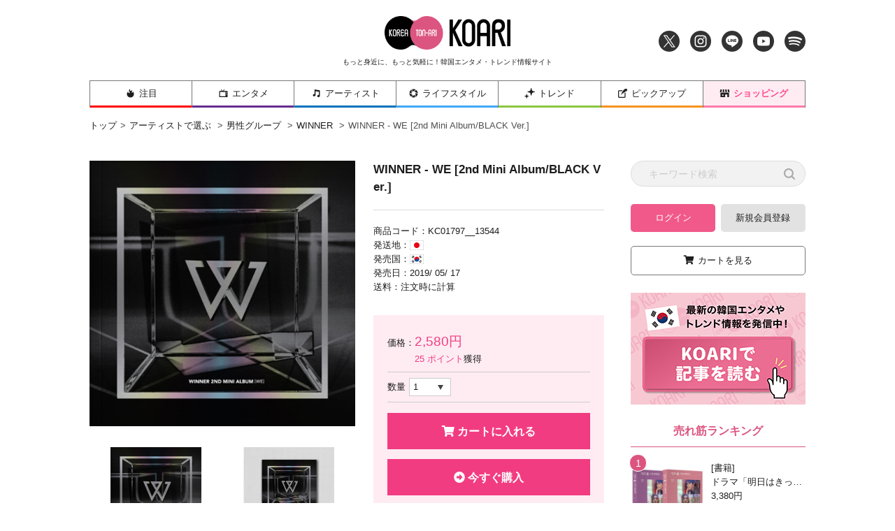

--- FILE ---
content_type: text/html;charset=utf-8
request_url: https://shop.koari.net/category/659/KC01797__13544.html
body_size: 20834
content:
<!DOCTYPE html PUBLIC "-//W3C//DTD XHTML 1.0 Strict//EN" "http://www.w3.org/TR/xhtml1/DTD/xhtml1-strict.dtd">
<html xmlns="http://www.w3.org/1999/xhtml" xml:lang="ja" lang="ja">
<!--[if IE 9]> <html class="ie9"> <![endif]-->

<head>
	<meta http-equiv="X-UA-Compatible" content="IE=edge" />
	<meta charset="utf-8" />
	<meta http-equiv="Content-Type" content="text/html; charset=utf-8" />
	<meta http-equiv="Content-Style-Type" content="text/css" />
	<meta http-equiv="Content-Script-Type" content="text/javascript" />
	<meta name="format-detection" content="telephone=no" />
	<meta name="viewport" content="width=device-width, initial-scale=1" />
	<title>WINNER - WE [2nd Mini Album/BLACK Ver.] | 韓国エンタメ・トレンド情報サイトKOARI</title>
	<link href="/client_info/KOARI/view/userweb/common/css/sanitize.css" rel="stylesheet" type="text/css" />
	<link href="/client_info/KOARI/view/userweb/common/css/style.css" rel="stylesheet" type="text/css" />
	<link href="/client_info/KOARI/view/userweb/common/css/slider-pro.min.css" rel="stylesheet" type="text/css" />
	<link href="/client_info/KOARI/view/userweb/common/css/slick.min.css" rel="stylesheet" type="text/css" />
	<link href="/client_info/KOARI/view/userweb/common/css/slick-theme/slick-theme.min.css" rel="stylesheet" type="text/css" />
	<link href="/client_info/KOARI/view/userweb/common/css/modaal.min.css" rel="stylesheet" type="text/css" />
	<!-- Font Awesome 5 -->
	<link rel="stylesheet" href="https://cdnjs.cloudflare.com/ajax/libs/font-awesome/5.9.0/css/all.min.css" integrity="sha256-UzFD2WYH2U1dQpKDjjZK72VtPeWP50NoJjd26rnAdUI=" crossorigin="anonymous" />
	<!--[if lt IE 9]>
	<script src="//cdnjs.cloudflare.com/ajax/libs/html5shiv/3.7.2/html5shiv.min.js"></script>
	<script src="//cdnjs.cloudflare.com/ajax/libs/respond.js/1.4.2/respond.min.js"></script>
	<![endif]-->
	<link href="/client_info/KOARI/view/userweb/favicon.ico" rel="shortcut icon" />
	<script src="/client_info/KOARI/view/userweb/js/ebisu_lib.js" type="text/javascript" charset="utf-8"></script>
	<script src="/client_info/KOARI/view/userweb/js/ebisu.js" type="text/javascript" charset="utf-8"></script>
	<script src="https://ajax.googleapis.com/ajax/libs/jquery/3.3.1/jquery.min.js"></script>
<script type="text/javascript">
//<![CDATA[
eb$(document).ready(function(){  
    eb$('.propertyImg').each(function(i){
        if(((i+1)%3) == 0){
            // ここでcssを設定してください
            eb$(this).css("margin-right", "0px");
        }
    });
});
//]]>
</script>
<script type="text/javascript">     
eb$(function() {
    eb$('#itemDetail .box .wishlistSubmitButton').each(function(){
        var self = eb$(this);

        if(self.find(".wishStatus").hasClass("wished")) {
            self.find(".wishlistinserttag").hide();
            self.find(".wishlistdeletetag").show();
        } else {
            self.find(".wishlistinserttag").show();
            self.find(".wishlistdeletetag").hide();
        }
    });
});
</script>
<script src="/client_info/KOARI/view/userweb/js/sales_campaign_banner.js" type="text/javascript" charset="utf-8"></script>		
<script src="/client_info/KOARI/view/userweb/js/fanclub_auth.js" type="text/javascript" charset="utf-8"></script>

<style>
.breadcrumbs {
   padding-top: 0px;
   padding-bottom: 0px;
}
</style>


<meta name="keywords" content="韓国エンタメ, 韓流, ニュース, 韓国, 韓国芸能, 韓国エンタメ情報, 韓国ドラマ,K-POP, 韓国アイドル,韓国映画,韓流スター,WINNER,ウィナー,??,WEWINNER" /><meta name="description" content="WINNER - WE [2nd Mini Album/BLACK Ver.]" /><meta property="og:description" content="WINNER - WE [2nd Mini Album/BLACK Ver.]" /><meta property="og:title" content="WINNER - WE [2nd Mini Album/BLACK Ver.]" /><meta property="og:image" content="https://shop.koari.net/client_info/KOARI/itemimage/05081627_5cd284e85ebea.jpg" /><meta property="og:type" content="product" /><meta property="og:url" content="https://shop.koari.net/item/KC01797__13544.html" /><meta property="og:site_name" content="韓国エンタメ・トレンド情報サイトKOARI" /><link rel="canonical" href="https://shop.koari.net/item/KC01797__13544.html" /><script>
  (function(i,s,o,g,r,a,m){i['GoogleAnalyticsObject']=r;i[r]=i[r]||function(){
  (i[r].q=i[r].q||[]).push(arguments)},i[r].l=1*new Date();a=s.createElement(o),
  m=s.getElementsByTagName(o)[0];a.async=1;a.src=g;m.parentNode.insertBefore(a,m)
  })(window,document,'script','https://www.google-analytics.com/analytics.js','ga');

  ga('create', 'UA-167046637-1', 'auto');
  ga('send', 'pageview');

</script><!-- Google tag (gtag.js) -->
<script async src="https://www.googletagmanager.com/gtag/js?id=G-QLGV30WH18"></script>
<script>
window.dataLayer = window.dataLayer || [];
function gtag(){dataLayer.push(arguments);}
gtag('js', new Date());

gtag('config', 'G-QLGV30WH18');
</script></head><body class="home">
	<script type="text/javascript">
	if (typeof Ebisu != "undefined") {
		Ebisu.isLocal = false;
		Ebisu.rootPath = 'https://shop.koari.net/';
	}
	</script>
	<script type="text/javascript">
<!--
// 
function nextItemListSelectCategory(selectInput) {
	document.location.href = selectInput.options[selectInput.selectedIndex].value;
}
//  
var beatedFlag = false;
function isUnbeaten() {
	if (beatedFlag) {
		return false;
	}
	beatedFlag = true;
	return true;
}
// 
function isUnbeatenSub() {
	if (beatedFlag) {
		return false;
	}
	return true;
}
// 
function isConfirmed() {
	return confirm('実行します。\nよろしいですか？');
}
// 
function next(request) {
	nextForm(null, null, null, request, null);
}
function nextKey(request, key) {
	nextForm(null, null, null, request, key);
}
function nextFormKey(form, request, key) {
	nextForm(form, null, null, request, key);
}
function nextAction(action, request) {
	nextForm(null, null, action, request, null);
}
function nextForm(form, target, action, request, key) {
	pos = -1;
	if (request != null) {
		pos = request.indexOf("download");
	}
	if (pos == -1 && action != null) {
		pos = action.indexOf("Menu001Logout");
	}
	if (pos == -1) {
		if (!isUnbeaten()) {
			alert('前のリクエストを処理中です。しばらくお待ちください。');
			return;
		}
	}
	if (form == null) {
		form = document.forms[0];
	}
	var oldTarget = form.target;
	if (target) {
		alert(target);
		form.target = target;
	}
	var oldAction = form.action;
	if (action != null) {
		form.action = action;
	}
	if (request == null) {
		request = '';
	}
	if (key != null) {
		form.key.value = key;
	}
	if (form.request != null) {
		form.request.value = request;
	}

	beforeExecuteSubmitForm();
	
	form.submit();

	form.target = oldTarget;
	form.action = oldAction;
}

(function() {
	func = function() {beatedFlag = false;};
	//
	if(typeof window.addEventListener == 'function'){ 
		window.addEventListener('unload', func, false);
		window.addEventListener('pageshow', func, false);
		return true;
	}
})();

var beforeExecuteSubmitForm = function() {
	// 
};

//-->
</script>
	<script type="text/javascript">
<!--
function ebisu_dateFormat(controller) {
  var reg = /^(\d{4})\/?(\d{1,2})\/?(\d{1,2})?$/;
  var str = ebisu_trim(controller.value);
  if (reg.test(str)) {
    var a = reg.exec(str);
    controller.value = a[1] + ebisu_conv(a[2]) + ebisu_conv(a[3]);
  }
}
function ebisu_conv(s) {
  var ret = "";
  if (s == null) {
  } else if (s.length == 1) {
    ret = "/0" + s;
  } else if (s.length == 2) {
    ret = "/" + s;
  }
  return ret;
}
function ebisu_revert(controller) {
  var reg = /^\d{4}\/\d{2}(\/\d{2})?$/;
  if (reg.test(controller.value)) {
    controller.value = controller.value.replace(/\/+/g, "");
  }
}
function ebisu_trim(s) {
  return s.replace(/^\s*/, "").replace(/\s*$/, "");
}
function ebisu_cc(){
  var e = event.srcElement;
  var r = e.createTextRange();
  r.moveStart("character", e.value.length);
  r.collapse(true);
  r.select();
}
//-->
</script>
	
	<script type="text/javascript">
<!--
//
function showSubWindowActionRequest(action, request, width, height) {
	return showSubWindowActionRequestKey(action, request, null, width, height);
}
//
function showSubWindowActionRequestKey(action, request, key, width, height) {
	var pos = action.indexOf("?");
	var requestString = "";
	if (pos == -1) {
		requestString = "?request=";
	} else {
		requestString = "&request=";
	}
	requestString += request;
	if (key != null) {
		requestString += "&key=" + key;
	}
	return showSubWindow(action + requestString, width, height);
}
//
var ebisuSubWindow;
function showSubWindow(url, width, height) {
	if (ebisuSubWindow != null) {
		ebisuSubWindow.close();
	}
	ebisuSubWindow = showSubWindowPrivate(url, width, height, "ebisuSubWindow");
	if (ebisuSubWindow == null) {
		alert('ウィンドウのポップアップがブラウザによってブロックされました。誠に恐れ入りますが、直接ボタンをクリックするか、ブラウザのポップアップブロックの設定を調整してください。');
		return false;
	}
	ebisuSubWindow.focus();
	return ebisuSubWindow;
}
//
function showSubWindowPrivate(url, width, height, windowName) {
	//
	if (width == null) {
		width = 750;
	}
	if (height == null) {
		height = 650;
	}
	if (url.indexOf("http") != 0) {
		url = "http://shop.koari.net/" + url;
	}
	if (!isUnbeatenSub()) {
		alert("前のリクエストを処理中です。しばらくお待ちください。");
	} else {
		return window.open(url, windowName, "width="+width+", height="+height+", toolbar=0, menubar=0, location=0, status=yes, scrollbars=yes");
	}
}

//
function closeAllSubwindow() {
	if (ebisuSubWindow != null && !ebisuSubWindow.closed ) {
		ebisuSubWindow.close();
	}
}
-->
</script>
	<script type="text/javascript">
<!--
function joinDate(idName, yearName, monthName, dayName) {
	if(yearName != null &&monthName != null && dayName != null){
		document.getElementById(idName).value = document.getElementById(yearName).value + '/' + document.getElementById(monthName).value + '/' +document.getElementById(dayName).value
	}
}
function yearFormat(yearName){
	var value = document.getElementById(yearName).value;
	if (!isNaN(value) && value.length == 1) value = '200' + value; if (!isNaN(value) && value.length == 2) value = '20' + value; if (!isNaN(value) && value.length == 3) value = '2' + value;
	document.getElementById(yearName).value = value;
}
//-->
</script>
	
	
	
	
	
	
	
	
	

<script type="text/javascript">
//<!--

function showOtherImages(item_cd, width, height) {
	width = parseInt(width);
	if (!isFinite(width)) {
		width = 670;
	}
	height = parseInt(height);
	if (!isFinite(height)) {
		height = 600;
	}
	var otherImages=window.open("https://shop.koari.net/item_detail_other_image_sub.html?item_cd=" + item_cd, "otherImagesWindow", "width=" + width + ", height=" + height + ", toolbar=0, menubar=0, location=0, status=0, scrollbars=yes");
	otherImages.focus();
}

//
function itempropertyZaiko(item_cd) {
	var subwindow = window.open('https://shop.koari.net/item_itemproperty_zaiko_sub.html?item_cd=' + item_cd, 'subwindow', 'width=670, height=600, toolbar=0, menubar=0, location=0, status=0, scrollbars=yes');
	subwindow.focus();
}

function getOptionValue(name) {
	var element = document.detailForm[name];
	if (element != null) {
		if (element.type == 'select-one') {
			var i = element.selectedIndex;
			return element[i].value;
		}
		if (element.type == 'radio') {
			if (element.checked) {
				return element.value;
			}
		}
		if (element.type == 'text') {
			return element.value;
		}
		if (element.type == 'hidden') {
			return element.value;
		}
		if (element.length != null) {
			//
			if (element[0].type == 'radio') {
				var N = element.length;
				for (var i = 0; i < N; i++) {
					if (element[i].checked) {
						return element[i].value;
					}
				}
			}
			if (element[0].type == 'checkbox') {
				var N = element.length;
				var str = '';
				for (var i = 0; i < N; i++) {
					if (element[i].checked) {
						if (str != '' && element[i].value != '') {
							str = str + ',';
						}
						str = str + element[i].value;
					}
				}
				return str;
			}
			if (element[0].type == 'hidden') {
				var N = element.length;
				var str = '';
				for (var i = 0; i < N; i++) {
					if (str != '' && element[i].value != '') {
						str = str + ',';
					}
					str = str + element[i].value;
				}
				return str;
			}
		}
	}
	return null;
}

var onItemPropertyNotSelectedError = function() {
	alert('を指定してください');
}

var onItemAmountNotNumericError = function() {
	alert('正しい数値を入力してください。');
}

var onItemAmountNotEnteredError = function() {
	alert('数量を入力してください。');
}

//
function putItemToCart() {
	if (!isItemPropertySelected()) {
		return false;
	}
	if (!isItemAmountNumeric()) {
		return false;
	}
	document.detailForm.request.value = 'insert';
	document.detailForm.item_cd2.value = '';
	document.detailForm.submit();
	return false;
}

//
function putTeikiMultiSellItemToCart() {
	if (!isItemPropertySelected()) {
		return false;
	}
	if (!isItemAmountNumeric()) {
		return false;
	}
	document.detailForm.request.value = 'insert';
	eb$(document.detailForm).append(eb$('<input/>', {type : 'hidden',name : 'teiki_flg',value : '1'}));
	document.detailForm.item_cd2.value = '';
	document.detailForm.submit();
	return false;
}

//
function putItemToCartForChange() {
	if (!isItemPropertySelected()) {
		return false;
	}
	if (!isItemAmountNumeric()) {
		return false;
	}
	document.detailForm.request.value = 'cart_change';
	document.detailForm.item_cd2.value = '';
	document.detailForm.submit();
	return false;
}

//
function putItemToCartForAdd() {
	if (!isItemPropertySelected()) {
		return false;
	}
	if (!isItemAmountNumeric()) {
		return false;
	}
	document.detailForm.request.value = 'cart_add';
	document.detailForm.item_cd2.value = '';
	document.detailForm.submit();
	return false;
}

//
function putItemToCartQuick() {
	if (!isItemPropertySelected()) {
		return false;
	}
	if (!isItemAmountNumeric()) {
		return false;
	}
	document.detailForm.action = 'https://shop.koari.net/cart_seisan.html';
	document.detailForm.request.value = 'quick_order_insert';
	document.detailForm.item_cd2.value = '';
	document.detailForm.submit();
	return false;
}

//
function putItemToCartOtherSeisanPage(request, other_seisan_page_id, item_cd, category_cd) {
	return putItemToCartOtherSeisanPageCommon(request, other_seisan_page_id, item_cd, category_cd, '', 'https://shop.koari.net/cart_index.html', '');
}

//
function putItemToDirectCartOtherSeisanPage(request, other_seisan_page_id, item_cd, seisan_page_from_item_cd, category_cd) {
	return putItemToCartOtherSeisanPageCommon(request, other_seisan_page_id, item_cd, category_cd, seisan_page_from_item_cd, 'https://shop.koari.net/cart_other_seisan.html', '');
}

//
function putItemToCartOtherSeisanPageWithAmount(request, other_seisan_page_id, item_cd, seisan_page_from_item_cd, category_cd) {
	var cart_amount = 1;
	if (document.detailForm['CART_AMOUNT'] != null) {
		cart_amount = document.detailForm['CART_AMOUNT'].value;
	}
	var param = "&other_seisan_amount=" + cart_amount;
	// 
	if (seisan_page_from_item_cd != null && seisan_page_from_item_cd != '') {
		return putItemToCartOtherSeisanPageCommon(request, other_seisan_page_id, item_cd, category_cd, seisan_page_from_item_cd, 'https://shop.koari.net/cart_other_seisan.html', param);
	}
	return putItemToCartOtherSeisanPageCommon(request, other_seisan_page_id, item_cd, category_cd, '', 'https://shop.koari.net/cart_index.html', param);
}

//
function putItemToCartOtherSeisanPageCommon(request, other_seisan_page_id, item_cd, category_cd, seisan_page_from_item_cd, command_path, cart_amount) {
	if (!isItemPropertySelected()) {
		return false;
	}
	if (!isItemAmountNumeric()) {
		return false;
	}
	var category = '';
	if (category_cd != null && category_cd != '') {
		category = "&category_cd=" + category_cd;
	}
	var reqkey = "?request=";
	if(command_path && command_path.indexOf("?")>-1){
		reqkey = "&request=";
	}
	var url = command_path + reqkey + request + "&seisan_page_id=" + other_seisan_page_id + "&item_cd=" + item_cd + getItemPropertyCdForAjaxCheckAndInsert() + category + seisan_page_from_item_cd + cart_amount;
	n=navigator.appVersion;
	if (-1 != n.indexOf("MSIE 8.")) {
		var referLink = document.createElement('a');
	    referLink.href = url;
	    document.body.appendChild(referLink);
	    referLink.click();

	} else {
		window.location.href = url;

	}

	return false;
}

//
function putRecommendToCart(item_cd) {
	document.detailForm.request.value = 'BothBuy';
	//
	document.detailForm.item_cd.value = '';
	document.detailForm.item_cd2.value = item_cd;
	document.detailForm.submit();
	return false;
}

//
function putTeikiMultiSellItemBothBuyToCart(item_cd) {
	document.detailForm.request.value = 'BothBuy';
	//
	document.detailForm.item_cd.value = '';
	document.detailForm.item_cd2.value = item_cd;
	eb$(document.detailForm).append(eb$('<input/>', {type : 'hidden',name : 'teiki_flg2',value : '1'}));
	document.detailForm.submit();
	return false;
}

//
function putBothToCart(item_cd) {
	document.detailForm.request.value = 'BothBuy';
	document.detailForm.item_cd2.value = item_cd;
	document.detailForm.submit();
	return false;
}

//
function isItemPropertySelected() {
	try {
		var form = document.detailForm;
		for (var i = 0; form['ITEMPROPERTY_CD_' + i] != null; i++) {
			var value = getOptionValue('ITEMPROPERTY_CD_' + i);
			if (value == "" || value == null) {
				onItemPropertyNotSelectedError();
				return false;
			}
		}
		for (var i = 0; form['ITEMPROPERTY_CD_RADIO_' + i] != null; i++) {
			var value = getOptionValue('ITEMPROPERTY_CD_RADIO_' + i);
			if (value == "" || value == null) {
				onItemPropertyNotSelectedError();
				return false;
			}
		}
		if (form.ITEMPROPERTY_CD_MATRIX != null) {
			var value = getOptionValue('ITEMPROPERTY_CD_MATRIX');
			if (value == "" || value == null) {
				onItemPropertyNotSelectedError();
				return false;
			}
		}
		if(form.ITEMPROPERTY_COMBINATION_CD != null){
			var value = getOptionValue('ITEMPROPERTY_COMBINATION_CD');
			if (value == "" || value == null) {
				onItemPropertyNotSelectedError();
				return false;
			}
		}
		return true;
	} catch (e) {
		//
		alert(e);
	}
}

//
function putItemToWishList() {
	if (!isItemPropertyAllSelectedOrNot()) {
		onItemPropertyNotSelectedError();
		return false;
	}
	document.detailForm.request.value = 'insert_wishlist';
	document.detailForm.item_cd2.value = '';
	document.detailForm.submit();
	return false;
}

function putItemPropertyToWishList(itemcd, propcd, paramUrl) {
	eb$('<form/>', {action : paramUrl, method : 'post'})
		.append(eb$('<input/>', {type : 'hidden',name : 'request',value : 'insert_wishlist'}))
		.append(eb$('<input/>', {type : 'hidden',name : 'item_cd',value : itemcd}))
		.append(eb$('<input/>', {type : 'hidden',name : 'ITEMPROPERTY_CD',value : propcd}))
		.append(eb$('<input/>', {type : 'hidden',name : 'token',value : '3cda1928988d4a59cc43f84c8d5a13b'}))
		.appendTo(document.body).submit();
	return false;
}

//
function execAjaxForItemDetail(url, data, execAjaxCallback) {
	eb$.ajax({type: "POST", url: url, data:data, cache:false, ifModified:false})
	.done(function(response, textStatus, jqXHR){
		execAjaxCallback(jqXHR);
	});
}
//
function putItemToWishListAfterAjaxCheck(paramUrl, itemCd, propcd, token, obj) {
	if (!isUnbeaten()) {
		alert('処理中です。');
		return;
	}
	var url = paramUrl + "?request=insert_wishlist&token=" + token + "&item_cd=" + itemCd;
	if (propcd != null && propcd != '' && propcd != undefined) {
		url = url + '-' + propcd;
	}

	execAjaxForItemDetail(url, "", function(jqXHR) {
		var error = JSON.parse(jqXHR.responseText).ERROR;
		if (error != '' && error != undefined) {
			//  
			ajaxPutToWishListErrorAction(jqXHR, obj);
			beatedFlag = false;
		} else {
			//  
			ajaxPutToWishListSuccessAction(jqXHR, obj);
			if(typeof outputGtagInsertWishList !== 'undefined'){
				outputGtagInsertWishList(itemCd);
			}
			beatedFlag = false;
		}
	});
	return false;
}

//
function deleteItemToWishList(wishListId) {
	if (!isItemPropertyAllSelectedOrNot()) {
		onItemPropertyNotSelectedError();
		return false;
	}
	document.detailForm.request.value = 'delete_wishlist';
	document.detailForm.WISH_LIST_ID.value = wishListId;
	document.detailForm.submit();
	return false;
}

function deleteItemPropertyToWishList(wishListId, paramUrl) {
	eb$('<form/>', {action : paramUrl, method : 'post'})
		.append(eb$('<input/>', {type : 'hidden',name : 'request',value : 'delete_wishlist'}))
		.append(eb$('<input/>', {type : 'hidden',name : 'WISH_LIST_ID',value : wishListId}))
		.append(eb$('<input/>', {type : 'hidden',name : 'token',value : '3cda1928988d4a59cc43f84c8d5a13b'}))
		.appendTo(document.body).submit();
	return false;
}

//
function deleteItemToWishListAfterAjaxCheck(paramUrl, memberId, itemCd, propcd, token, obj) {
	if (!isUnbeaten()) {
		alert('処理中です。');
		return;
	}
	if (propcd != null && propcd != '' && propcd != undefined) {
		itemCd = itemCd + '-' + propcd;
	}
	var url = paramUrl + "?request=delete_wishlist&token=" + token + "&ITEM_CD=" + itemCd + "&MEMBER_ID=" + memberId;
	execAjaxForItemDetail(url, "", function(jqXHR) {
		var error = JSON.parse(jqXHR.responseText).ERROR;
		if (error != '' && error != undefined) {
			//  
			ajaxPutToWishListErrorAction(jqXHR, obj);
			beatedFlag = false;
		} else {
			//  
			ajaxPutToWishListSuccessAction(jqXHR, obj);
			beatedFlag = false;
		}
	});
	return false;
}


// 
function ajaxPutToWishListErrorAction(msg, obj) {
	var error = JSON.parse(msg.responseText).ERROR;
	alert(error);
}

// 
function ajaxPutToWishListSuccessAction(msg, obj) {
	var self = eb$(obj);
	var parent = eb$(obj).parent();
	if(parent.find(".wishStatus").hasClass("wished")) {
		parent.find('.wishlistMessage').hide();
		showPop(parent.find('.wishlistDelMessage'));
		parent.find(".wishStatus").removeClass("wished");
		parent.find(".wishlistdeletetag").hide();
		parent.find(".wishlistinserttag").show();
	} else {
		parent.find('.wishlistDelMessage').hide();
		showPop(parent.find('.wishlistMessage'));
		parent.find(".wishStatus").addClass("wished");
		parent.find(".wishlistinserttag").hide();
		parent.find(".wishlistdeletetag").show();
	}
}

//
function isItemPropertyAllSelectedOrNot() {
	try {
		var form = document.detailForm;
		var emptyCount = 0;
		var notEmptyCount = 0;
		for (var i = 0; form['ITEMPROPERTY_CD_' + i] != null; i++) {
			var value = getOptionValue('ITEMPROPERTY_CD_' + i);
			if (value == "" || value == null) {
				emptyCount++;
			} else {
				notEmptyCount++;
			}
		}
		if (emptyCount > 0 && notEmptyCount > 0) {
			return false;
		}
		emptyCount = 0;
		notEmptyCount = 0;
		for (var i = 0; form['ITEMPROPERTY_CD_RADIO_' + i] != null; i++) {
			var value = getOptionValue('ITEMPROPERTY_CD_RADIO_' + i);
			if (value == "" || value == null) {
				emptyCount++;
			} else {
				notEmptyCount++;
			}
		}
		if (emptyCount > 0 && notEmptyCount > 0) {
			return false;
		}
		emptyCount = 0;
		notEmptyCount = 0;
		if (form.ITEMPROPERTY_CD_MATRIX != null) {
			var value = getOptionValue('ITEMPROPERTY_CD_MATRIX');
			if (value == "" || value == null) {
				emptyCount++;
			} else {
				notEmptyCount++;
			}
		}
		if (emptyCount > 0 && notEmptyCount > 0) {
			return false;
		}
		return true;
	} catch (e) {
		//
		alert(e);
	}
}

//
function putItemToNyukaNotice() {
	if (!isItemPropertyAllSelectedOrNot()) {
		onItemPropertyNotSelectedError();
		return false;
	}
	document.detailForm.request.value = 'insert_nyuka_notice';
	document.detailForm.item_cd2.value = '';
	document.detailForm.submit();
	return false;
}

//
function putItemToCartAfterAjaxCheck(paramUrl, paramInfo, request, itemCd, obj) {
	if (!isItemPropertySelected()) {
		return false;
	}
	if (!isItemAmountNumeric()) {
		return false;
	}
	if (!KeyIsDown(32)) {
		if (!isUnbeaten()) {
			alert('処理中です。');
			return;
		}
	}
	paramInfo = "&item_cd=" + itemCd + getItemPropertyCdForAjaxCheckAndInsert() + paramInfo + getCartAmountForAjaxCheckAndInsert();
    if (!KeyIsDown(32)) {
		isAjaxCheckPossibleToPutToCart(paramUrl, paramInfo, request,itemCd, obj);
	} else {
		KeyIsDown(32) = true;
	}
	return false;
}

//
function putItemToCartAfterAjaxCheckWithProperty(paramUrl, paramInfo, request, itemCd, itemPropertyCd, obj) {
	if (!KeyIsDown(32)) {
		if (!isUnbeaten()) {
			alert('処理中です。');
			return;
		}
	}
	paramInfo = "&item_cd=" + itemCd + "&ITEMPROPERTY_CD=" + itemPropertyCd  + paramInfo + getCartAmountForAjaxCheckAndInsert();
    if (!KeyIsDown(32)) {
		isAjaxCheckPossibleToPutToCart(paramUrl, paramInfo, request,itemCd, obj);
	} else {
		KeyIsDown(32) = true;
	}
	return false;
}

//
function isItemAmountNumeric() {
	try {
		// 
		if (true){
			return true;
		}
		var cartAmount = "";
		if (document.detailForm['CART_AMOUNT'] != null) {
			cartAmount = document.detailForm['CART_AMOUNT'].value;
		}
		if (cartAmount == null || cartAmount == ""){
			onItemAmountNotEnteredError();
			return false;
		}
		if (0 != cartAmount.search(/^[-]?[0-9]+$/)) {
			onItemAmountNotNumericError();
			return false;
		}
		return true;
	} catch (e) {
		//
		alert(e);
	}
}

//
var input_key_buffer = new Array();

// 
// 
// 
document.onkeydown = function (e){
	// 
	if (!e)	e = window.event;
	input_key_buffer[e.keyCode] = true;
};

function KeyIsDown(key_code){

	if(input_key_buffer[key_code])	{
		input_key_buffer[key_code] = false;
		return true;
	}
	return false;
}

function getAjaxParamsForItemDetailCheck(names) {
	var rtn = "";
	if (names ==null || names == "") {
		return rtn;
	}
	var form = document.detailForm;
	var paramsNames = names.split(",")
	for (var i = 0; i < paramsNames.length; i++) {
		var value = getOptionValue(paramsNames[i]);
		rtn = rtn + "&" + paramsNames[i] + "=" + value;
	}
	return rtn;
}

//
function isAjaxCheckPossibleToPutToCart(paramUrl, paramInfo,request, itemCd, obj) {
	var url;
	if (paramUrl.indexOf("?") != -1) {
		url = paramUrl + "&request=" + request;
	} else {
		url = paramUrl + "?request=" + request;
	}
	execAjaxForItemDetail(url, "&response_type=json" + paramInfo, function(jqXHR){
		var error = JSON.parse(jqXHR.responseText).ERROR;
		if (error != '' && error != undefined) {
			//  
			ajaxPutToCartErrorAction(jqXHR, obj);
			beatedFlag = false;
		} else {
			//  
			ajaxPutToCartSuccessAction(jqXHR, obj);
			//  
			if(typeof outputGtagInsertCart !== 'undefined'){
				outputGtagInsertCart(itemCd);
			}
			if(typeof sendStaffStartTrackingRequest !== 'undefined') {
				sendStaffStartTrackingRequest(itemCd, paramInfo);
			}
			if (false){
				ajaxCartInfoUpdate();
			}
			beatedFlag = false;
		}
	});
};

//
//
function ajaxCartInfoUpdate(){
	// 
	var CLASS_NAME_LIST = [
			"cart_item_count",								//  
			"cart_amount_sum",								//  
			"cart_syokei",									//  
			"cart_syokei_hontai",							//  
			"cart_syokei_tax",								//  
			"cart_syokei_zeikomi",							//  
			"cart_before_teiki_discount_syokei_hontai",		//  
			"cart_before_teiki_discount_syokei_tax",		//  
			"cart_before_teiki_discount_syokei_zeikomi",	//  
			"cart_teiki_discount_syokei_hontai",			//  
			"cart_maker_syokei_hontai",						// 
			"cart_maker_syokei_tax",						// 
			"cart_maker_syokei_zeikomi",					// 
			"cart_add_point_sum",							// 
			"cart_item_code_list"							// 
	];
	var urlData = new Object();
	urlData["REQUEST"] = 'get_cart_info_data';
	
	// 
	var upNameList = "";
	// 
	var allElements = document.getElementsByTagName('*');
	// 
	for (var i in CLASS_NAME_LIST) {
		var className = CLASS_NAME_LIST[i];
		for (var n = 0; n < allElements.length; n++){
			if(allElements[n].className == className){
				if(upNameList != ""){
					upNameList += ",";
				}
				upNameList += className;
			}
		}
	}
	if(upNameList == ""){
		return;
	}
	urlData["UPDATE_NAME_LIST"] = upNameList;
	var url = 'https://shop.koari.net/ajax_get_cart_info.html';
	// 
	execAjaxForItemDetail(url, urlData, function(jqXHR){
		var error = JSON.parse(jqXHR.responseText).ERROR;
		if (error != '' && error != undefined) {
			//  
			var errorMessage = error + "\nカート投入前のカート情報を表示します。";
			alert(errorMessage);
			beatedFlag = false;
		} else {
			//  
			callBackCartInfoUpdate(JSON.parse(jqXHR.responseText));
			beatedFlag = false;
		}
	});
}

//
function callBackCartInfoUpdate(res){
	// 
	var len = 0;
	for (key in res.SELECT_DATA) {
		  len++;
	}
	if(len == 0){
		return;
	}
	
	// 
	var allElements = document.getElementsByTagName('*');
	// 
	for(var i in res.SELECT_DATA){
		for(var key in res.SELECT_DATA[i]){
			for (var n = 0; n < allElements.length; n++){
				if (allElements[n].className == key){
					allElements[n].innerHTML = res.SELECT_DATA[i][key];
				}
			}
		}
	}
}

function getItemPropertyCdForAjaxCheckAndInsert() {
	try {
		var form = document.detailForm;
		var rtnValue = [];
		var index = 0;
		for (var i = 0; form['ITEMPROPERTY_CD_' + i] != null; i++) {
			var value = getOptionValue('ITEMPROPERTY_CD_' + i);
			if (value != "" || value != null) {
				rtnValue[index] = value;
				index = index + 1;
			}
		}
		for (var i = 0; form['ITEMPROPERTY_CD_RADIO_' + i] != null; i++) {
			var value = getOptionValue('ITEMPROPERTY_CD_RADIO_' + i);
			if (value != "" || value != null) {
				rtnValue[index] = value;
				index = index + 1;
			}
		}
		if (form.ITEMPROPERTY_CD_MATRIX != null) {
			var value = getOptionValue('ITEMPROPERTY_CD_MATRIX');
			if (value != "" || value != null) {
				rtnValue[index] = value;
				index = index + 1;
			}
		}
		var returnStr = "";
		for (var i = 0; i < rtnValue.length; i++) {
				returnStr = returnStr + '&ITEMPROPERTY_CD_' + i + '=' + rtnValue[i];
		}
		return returnStr;
	} catch (e) {
		alert(e);
	}
}

function getCartAmountForAjaxCheckAndInsert() {
	try {
		var form = document.detailForm;
		var cartAmount = "1";
		if (document.detailForm['CART_AMOUNT'] != null) {
			cartAmount = document.detailForm['CART_AMOUNT'].value;
		}
		var returnAmount = "";
		if (cartAmount != "0") {
			returnAmount = "&CART_AMOUNT=" + cartAmount;
		}
		return returnAmount;
	} catch (e) {
		alert(e);
	}
}

//
function putItemPropertyToCart(itemcd, propcd, request, paramUrl, obj) {
	var val = Number(eb$('#CART_AMOUNT').val()) || 1;  // 
	var teikiFlg = eb$('input[name="teiki_flg"]:checked').val() || '';
	eb$('<form/>', {action : paramUrl, method : 'post'})
		.append(eb$('<input/>', {type : 'hidden',name : 'request',value : request}))
		.append(eb$('<input/>', {type : 'hidden',name : 'item_cd',value : itemcd}))
		.append(eb$('<input/>', {type : 'hidden',name : 'ITEMPROPERTY_CD',value : propcd}))
		.append(eb$('<input/>', {type : 'hidden',name : 'CART_AMOUNT',value : "'" + val + "'"}))
		.append(eb$('<input/>', { type : 'hidden', name : 'teiki_flg', value : teikiFlg }))
		.appendTo(document.body).submit();
}

// 
var cartAmountBefore;
eb$(window).on("load", function(){
	cartAmountBefore = eb$('#CART_AMOUNT').val();
});
	
function checkItemAmount(paramUrl) {
	var itemCd = eb$('input:hidden[name="item_cd"]').val();
	var cartAmountAfter = eb$('#CART_AMOUNT').val();
	// 
	if (!isItemPropertySelected()) {
		eb$('#CART_AMOUNT').val(cartAmountBefore);
		return false;
	}
	// 
	if (!isItemAmountNumeric()) {
		return false;
	}
	// 
	var url = paramUrl + "?item_cd=" + itemCd + getItemPropertyCdForAjaxCheckAndInsert() + "&item_amount=" + cartAmountAfter;
	execAjaxForItemDetailMod(url, "", function(jqXHR) {
		var error = JSON.parse(jqXHR.responseText).ERROR;
		if (error != '' && error != undefined) {
			//  
			var errorMessage = error + "\n変更前の数量に戻します。";
			alert(errorMessage);
			eb$('#CART_AMOUNT').val(cartAmountBefore);
			beatedFlag = false;
		} else {
			//  
			cartAmountBefore = cartAmountAfter;
			beatedFlag = false;
		}
	});
	return true;
}

//
function execAjaxForItemDetailMod(url, data, execAjaxCallback) {
	eb$.ajax({type: "POST", url: url, data:data, cache:false, ifModified:false})
	.done(function(response, textStatus, jqXHR){
		execAjaxCallback(jqXHR);
	});
}

//
function checkItemItempropertyZaiko() {
	var selectItemProperty = eb$('.CHECK_ZAIKO_ITEMPROPERTY');
	//
	if(selectItemProperty == null || selectItemProperty == undefined || selectItemProperty.length == 0) {
		return;
	}

	var values = new Array();
	for(var i = 0; i < selectItemProperty.length; i++) {
		if(selectItemProperty[i].value == '' || selectItemProperty[i].value == undefined) {
			continue;
		} 
		values.push(selectItemProperty[i].value);
	}

	var urlData = new Object();
	urlData["ITEM_CD"] = document.detailForm.item_cd.value;
	urlData["ITEMPROPERTY_LIST"] = values.join(',');

	var url = "/ajax_check_item_itemproperty_zaiko.html" ;
	eb$.ajax({type: "POST", url: url, data:urlData, cache:false, ifModified:false})
	.done(function(response, textStatus, jqXHR){
		dispSelectItemPropertyZaiko(jqXHR);
	});
}

// 
function dispSelectItemPropertyZaiko(obj) {
	var result = JSON.parse(obj.responseText);
	var selectItemProperty = eb$('.CHECK_ZAIKO_ITEMPROPERTY');
	eb$('.CHECK_ZAIKO_ITEMPROPERTY').removeClass('out_of_stock')

	var outOfStock = true;
	for(var propertyCd in result) {
		eb$('.CHECK_ZAIKO_ITEMPROPERTY option[value="' + propertyCd + '"]').text(result[propertyCd])
	}
}

//
function clearCartItem(item_cd) {
	//
	if (true) {
		return true;
	}
	//
	if (confirm('よりどり定期商品は他の商品と同時購入できません。\nカート内に既に追加されている他の商品を削除して処理を続行しますか？')) {
		document.detailForm.action = 'https://shop.koari.net/yoridori_teiki_item_select.html';
		document.detailForm.request.value = 'clear_and_yoridori_teiki_page';
		document.detailForm.item_cd.value = item_cd;
		document.detailForm.submit();
	} else {
		//
		return false;
	}
	return false;
}

window.onload =	checkItemItempropertyZaiko;
-->
</script>

	<!-- ヘッダ -->
	

	<script src="https://cdnjs.cloudflare.com/ajax/libs/picturefill/3.0.3/picturefill.js"></script>
	
	<!-- ヘッダー -->
	<div class="header_wrap">
		<header class="l-header">

			<div class="header_inner">
				<h1 class="header_title">
                                        <a href="https://www.koari.net/"><img src="/client_info/KOARI/view/userweb/images/logo.png" alt="KOARI" class="logo" /></a>
					<span class="sub pc_only">もっと身近に、もっと気軽に！韓国エンタメ・トレンド情報サイト</span>
				</h1>

				<ul class="sns_navi">
					<li><a href="https://twitter.com/Koari_korea" target="_blank" class="icon_twitter"><img src="https://www.koari.net/wp-content/themes/koari/images/icon/icon_twitter.png" alt="Twitter" /></a></li>
					<li><a href="https://www.instagram.com/koari_korea/" target="_blank" class="icon_instagram"><img src="/client_info/KOARI/view/userweb/images/icon/icon_instagram.png" alt="Instagram" /></a></li>
					<li><a href="https://line.me/R/ti/p/%40okp4030m" target="_blank" class="icon_line"><img src="/client_info/KOARI/view/userweb/images/icon/icon_line.png" alt="LINE" /></a></li>
					<li><a href="https://www.youtube.com/user/KOARImovienews" target="_blank" class="icon_youtube"><img src="/client_info/KOARI/view/userweb/images/icon/icon_youtube.png" alt="YouTube" /></a></li>
					<li><a href="https://open.spotify.com/user/xlp7t4mctpso3jxt72eegv60n" target="_blank" class="icon_spotify"><img src="/client_info/KOARI/view/userweb/images/icon/icon_spotify.png" alt="Spotify" /></a></li>
				</ul>
			</div>

			<!-- SPメニュー展開時　背景 -->
			<div class="sp_menu_bg"></div>
		</header>

		<!-- グローバルナビ -->
		<nav id="global-nav" class="navi">
			<div class="menu_wrap">
				<ul class="flex_wrap menu">
					<li class="sp_hide">
						<a href="https://www.koari.net/category/attention/" class="parent attention"><img src="/client_info/KOARI/view/userweb/images/menu/icon01.png" alt="" />注目</a>
					</li>
					<li>
						<a href="https://www.koari.net/entertainment/" class="parent entertainer"><img src="/client_info/KOARI/view/userweb/images/menu/icon02.png" alt="" />エンタメ</a>
						<span class="sp_swicth"></span>
						<div class="sub_menu">
							<ul class="sub_menu_wrap">
								<li><a href="https://www.koari.net/entertainment/drama">ドラマ</a></li>
								<li><a href="https://www.koari.net/entertainment/movie">映画</a></li>
								<li><a href="https://www.koari.net/entertainment/k_pop">K-POP</a></li>
								<li><a href="https://www.koari.net/entertainment/musical">ミュージカル</a></li>
								<li><a href="https://www.koari.net/entertainment/variety">バラエティ</a></li>
								<li><a href="https://www.koari.net/entertainment/e_report">イベントレポート</a></li>
								<li><a href="https://www.koari.net/entertainment/questionnaire">アンケート</a></li>
							</ul>
						</div>
					</li>
					<li>
						<a href="https://www.koari.net/artist/" class="parent artist"><img src="/client_info/KOARI/view/userweb/images/menu/icon03.png" alt="" />アーティスト</a>
						<span class="sp_swicth"></span>
						<div class="sub_menu">
							<ul class="sub_menu_wrap">
								<li><a href="https://www.koari.net/artist/actor">俳優・女優</a></li>
								<li><a href="https://www.koari.net/artist/singer">歌手・アイドル</a></li>
							</ul>
						</div>
					</li>
					<li>
						<a href="https://www.koari.net/life_style/" class="parent life_style"><img src="/client_info/KOARI/view/userweb/images/menu/icon04.png" alt="" />ライフスタイル</a>
						<span class="sp_swicth"></span>
						<div class="sub_menu">
							<ul class="sub_menu_wrap">
								<li><a href="https://www.koari.net/life_style/korean">韓国語</a></li>
								<li><a href="https://www.koari.net/life_style/travel">トラベル</a></li>
								<li><a href="https://www.koari.net/life_style/korea_han">大人の韓国+han</a></li>
								<li><a href="https://www.koari.net/life_style/divination">占い</a></li>
                                                                <li><a href="https://www.koari.net/life_style/koajodayori">コア女だより</a></li>

							</ul>
						</div>
					</li>
					<li>
						<a href="https://www.koari.net/trend/" class="parent trend"><img src="/client_info/KOARI/view/userweb/images/menu/icon05.png" alt="" />トレンド</a>
						<span class="sp_swicth"></span>
						<div class="sub_menu">
							<ul class="sub_menu_wrap">
								<li><a href="https://www.koari.net/trend/beauty">ビューティー</a></li>
								<li><a href="https://www.koari.net/trend/fashion">ファッション</a></li>
								<li><a href="https://www.koari.net/trend/gourmet">グルメ</a></li>
							</ul>
						</div>
					</li>
					<li>
						<a href="https://www.koari.net/pick_up/" class="parent pick_up"><img src="/client_info/KOARI/view/userweb/images/menu/icon06.png" alt="" />ピックアップ</a>
						<span class="sp_swicth"></span>
						<div class="sub_menu">
							<ul class="sub_menu_wrap">
								<li><a href="https://www.koari.net/pick_up/supporter">KOARI スペシャルサポーター</a></li>
								<li><a href="https://www.koari.net/pick_up/interview">インタビュー</a></li>
								<li><a href="https://www.koari.net/pick_up/character">キャラクター（コアリちゃん）</a></li>
							</ul>
						</div>
					</li> 
					<li>
						<a href="https://shop.koari.net/" class="parent shopinng"><img src="/client_info/KOARI/view/userweb/images/menu/icon07.png" alt="" />ショッピング</a>
						<span class="sp_swicth"></span>
						<div class="sub_menu">
							<div class="sub_menu_wrap">
								<div class="inner">
									<dl>
										<dt>俳優から選ぶ</dt>
										<dd>
											<ul class="sub_parent">
												<li class="has_child">
													<a href="https://shop.koari.net/category/3/">男性俳優</a>
													<ul class="sub_child">
														<!--
														<li m:id='common.LOOP_SUB_CATEGORY' m:category_cd='3'>
															<a m:id='common.SUB_CATEGORY_LINK_TAG'>
																<span m:id='common.SUB_CATEGORY_NAME_HERE'></span>
															</a>
														</li>
														-->
														<li><a href="https://shop.koari.net/category/57/">アン・ヒョソプ</a></li>
														<li><a href="https://shop.koari.net/category/13/">イ・ジュンギ</a></li>
														<li><a href="https://shop.koari.net/category/638/">イ・ジョンソク</a></li><li><a href="https://shop.koari.net/category/945/">イ・ジョンハ</a></li><li>
														</li><li><a href="https://shop.koari.net/category/801/">イ・ドンウク</a></li>
														<li><a href="https://shop.koari.net/category/12/">イ・ビョンホン</a></li>
														<li><a href="https://shop.koari.net/category/5/">イ・ミンギ</a></li>
														<li><a href="https://shop.koari.net/category/610/">イ・ミンホ</a></li>
														<li><a href="https://shop.koari.net/category/792/">イム・シワン</a></li>
														<li><a href="https://shop.koari.net/category/767/">エリック</a></li>
														<li><a href="https://shop.koari.net/category/866/">カン・ハヌル</a></li>
														<li><a href="https://shop.koari.net/category/647/">キム・ウビン</a></li>
														<li><a href="https://shop.koari.net/category/630/">キム・スヒョン</a></li>
														<li><a href="https://shop.koari.net/category/631/">キム・ソンホ</a></li>
														<li><a href="https://shop.koari.net/category/613/">キム・ナムギル</a></li>
														<li><a href="https://shop.koari.net/category/878/">キム・ヨングァン</a></li>
														<li><a href="https://shop.koari.net/category/847/">キム・ヨンデ</a></li>
														<li><a href="https://shop.koari.net/category/777/">キム・レウォン</a></li>
														<li><a href="https://shop.koari.net/category/10/">クォン・サンウ</a></li>
														<li><a href="https://shop.koari.net/category/14/">コン・ユ</a></li>
														<li><a href="https://shop.koari.net/category/16/">ジョン・ヨンファ</a></li>
														<li><a href="https://shop.koari.net/category/758/">ソ・ガンジュン</a></li>
														<li><a href="https://shop.koari.net/category/15/">ソ・ジソブ</a></li>
														<li><a href="https://shop.koari.net/category/879/">ソル・ギョング</a></li>
														<li><a href="https://shop.koari.net/category/500/">ソン・ガン</a></li>
														<li><a href="https://shop.koari.net/category/880/">ソン・ガンホ</a></li>
														<li><a href="https://shop.koari.net/category/693/">ソン・ジュンギ</a></li>
														<li><a href="https://shop.koari.net/category/639/">ソン・スンホン</a></li>
														<li><a href="https://shop.koari.net/category/881/">ソンフン</a></li>
														<li><a href="https://shop.koari.net/category/716/">チ・チャンウク</a></li>
														<li><a href="https://shop.koari.net/category/699/">チソン</a></li>
														<li><a href="https://shop.koari.net/category/863/">チャン・ギヨン</a></li>
														<li><a href="https://shop.koari.net/category/4/">チャン・グンソク</a></li>
														<li><a href="https://shop.koari.net/category/805/">チャン・ドンゴン</a></li>
														<li><a href="https://shop.koari.net/category/871/">チャン・ドンユン</a></li>
														<li><a href="https://shop.koari.net/category/7/">チャン・ヒョク</a></li>
														<li><a href="https://shop.koari.net/category/11/">チュ・ジフン</a></li>
														<li><a href="https://shop.koari.net/category/882/">チュウォン</a></li>
														<li><a href="https://shop.koari.net/category/6/">チョ・インソン</a></li>
														<li><a href="https://shop.koari.net/category/864/">チョ・ジョンソク</a></li>
														<li><a href="https://shop.koari.net/category/822/">チョン・ヘイン</a></li>
														<li><a href="https://shop.koari.net/category/774/">ナム・ジュヒョク</a></li>
														<li><a href="https://shop.koari.net/category/632/">ノ・ミヌ</a></li>
														<li><a href="https://shop.koari.net/category/856/">ハ・ジョンウ</a></li>
														<li><a href="https://shop.koari.net/category/827/">ハ・ソクジン</a></li>
														<li><a href="https://shop.koari.net/category/883/">パク・シフ</a></li>
														<li><a href="https://shop.koari.net/category/713/">パク・ソジュン</a></li>
														<li><a href="https://shop.koari.net/category/778/">パク・ヒョンシク</a></li>
														<li><a href="https://shop.koari.net/category/835/">パク・ヘジン</a></li>
														<li><a href="https://shop.koari.net/category/759/">パク・ボゴム</a></li>
														<li><a href="https://shop.koari.net/category/637/">ヒョンビン</a></li>
														<li><a href="https://shop.koari.net/category/675/">ホン・ジョンヒョン</a></li>
														<li><a href="https://shop.koari.net/category/872/">マ・ドンソク</a></li>
														<li><a href="https://shop.koari.net/category/837/">ユ・アイン</a></li>
														<li><a href="https://shop.koari.net/category/884/">ユ・スンホ</a></li>
														<li><a href="https://shop.koari.net/category/826/">ユン・シユン</a></li>
														<li><a href="https://shop.koari.net/category/746/">ヨ・ジング</a></li>
														<li><a href="https://shop.koari.net/category/862/">リュ・ジュンヨル</a></li><a href="https://shop.koari.net/category/944/">ロウン</a>
													</ul>
												</li>
												<li class="has_child">
													<a href="https://shop.koari.net/category/17/">女優</a>
													<ul class="sub_child">
														<!--
														<li m:id='common.LOOP_SUB_CATEGORY' m:category_cd='17'>
															<a m:id='common.SUB_CATEGORY_LINK_TAG'>
																<span m:id='common.SUB_CATEGORY_NAME_HERE'></span>
															</a>
														</li>
														-->
														<li><a href="https://shop.koari.net/category/885/">オ・ヨンソ</a></li>
														<li><a href="https://shop.koari.net/category/886/">キム・ゴウン</a></li>
														<li><a href="https://shop.koari.net/category/20/">キム・ソナ</a></li>
														<li><a href="https://shop.koari.net/category/18/">キム・テヒ</a></li>
														<li><a href="https://shop.koari.net/category/887/">キム・ユジョン</a></li>
														<li><a href="https://shop.koari.net/category/865/">コン・ヒョジン</a></li>
														<li><a href="https://shop.koari.net/category/888/">シム・ウンギョン</a></li>
														<li><a href="https://shop.koari.net/category/889/">ソ・ヒョンジン</a></li>
														<li><a href="https://shop.koari.net/category/23/">ソン・イェジン</a></li>
														<li><a href="https://shop.koari.net/category/21/">チェ・ジウ</a></li>
														<li><a href="https://shop.koari.net/category/643/">チョン・ジヒョン</a></li>
														<li><a href="https://shop.koari.net/category/890/">チョン・ソミン</a></li>
														<li><a href="https://shop.koari.net/category/19/">パク・シネ</a></li>
														<li><a href="https://shop.koari.net/category/891/">パク・ソダム</a></li>
														<li><a href="https://shop.koari.net/category/892/">パク・ミニョン</a></li>
														<li><a href="https://shop.koari.net/category/893/">ハン・ジミン</a></li>
														<li><a href="https://shop.koari.net/category/737/">ハン・ヒョジュ</a></li>
														<li><a href="https://shop.koari.net/category/22/">ユン・ウネ</a></li>
													</ul>
												</li>
											</ul>
										</dd>
									</dl>
									<dl>
										<dt>アーティストで選ぶ</dt>
										<dd>
											<ul class="sub_parent">
												<li class="has_child">
													<a href="https://shop.koari.net/category/25/">男性グループ</a>
													<ul class="sub_child">
														<!--
														<li m:id='common.LOOP_SUB_CATEGORY' m:category_cd='25'>
															<a m:id='common.SUB_CATEGORY_LINK_TAG'>
																<span m:id='common.SUB_CATEGORY_NAME_HERE'></span>
															</a>
														</li>
														-->
														<li><a href="https://shop.koari.net/category/39/">2AM</a></li>
														<li><a href="https://shop.koari.net/category/38/">2PM</a></li>
														<li><a href="https://shop.koari.net/category/803/">5urprise</a></li>
														<li><a href="https://shop.koari.net/category/894/">AB6IX</a></li>
														<li><a href="https://shop.koari.net/category/776/">ASTRO</a></li>
														<li><a href="https://shop.koari.net/category/895/">ATEEZ</a></li>
														<li><a href="https://shop.koari.net/category/608/">B.A.P</a></li>
														<li><a href="https://shop.koari.net/category/44/">B1A4</a></li>
														<li><a href="https://shop.koari.net/category/27/">BIGBANG</a></li>
														<li><a href="https://shop.koari.net/category/636/">Block B</a></li>
														<li><a href="https://shop.koari.net/category/676/">BTOB</a></li>
														<li><a href="https://shop.koari.net/category/626/">BTS</a></li>
														<li><a href="https://shop.koari.net/category/896/">CIX</a></li>
														<li><a href="https://shop.koari.net/category/29/">CNBLUE</a></li>
														<li><a href="https://shop.koari.net/category/824/">DAY6</a></li>
														<li><a href="https://shop.koari.net/category/606/">EXO</a></li>
														<li><a href="https://shop.koari.net/category/33/">FTISLAND</a></li>
														<li><a href="https://shop.koari.net/category/897/">Golden Child</a></li>
														<li><a href="https://shop.koari.net/category/652/">GOT7</a></li>
														<li><a href="https://shop.koari.net/category/30/">Highlight(BEAST)</a></li>
														<li><a href="https://shop.koari.net/category/719/">iKON</a></li>
														<li><a href="https://shop.koari.net/category/35/">INFINITE</a></li>
														<li><a href="https://shop.koari.net/category/36/">JYJ</a></li>
														<li><a href="https://shop.koari.net/category/728/">MONSTA X</a></li>
														<li><a href="https://shop.koari.net/category/898/">N.Flying</a></li>
														<li><a href="https://shop.koari.net/category/899/">NCT</a></li>
														<li><a href="https://shop.koari.net/category/752/">NU'EST</a></li>
														<li><a href="https://shop.koari.net/category/830/">PENTAGON</a></li>
														<li><a href="https://shop.koari.net/category/741/">SEVENTEEN</a></li>
														<li><a href="https://shop.koari.net/category/874/">SF9</a></li>
														<li><a href="https://shop.koari.net/category/31/">SHINee</a></li>
														<li><a href="https://shop.koari.net/category/726/">SHINHWA</a></li>
														<li><a href="https://shop.koari.net/category/32/">SS501</a></li>
														<li><a href="https://shop.koari.net/category/900/">Stray kids</a></li>
														<li><a href="https://shop.koari.net/category/34/">Super junior</a></li>
														<li><a href="https://shop.koari.net/category/901/">TEAM H</a></li>
														<li><a href="https://shop.koari.net/category/42/">TeenTop</a></li>
														<li><a href="https://shop.koari.net/category/902/">THE BOYZ</a></li>
														<li><a href="https://shop.koari.net/category/790/">TRCNG</a></li>
														<li><a href="https://shop.koari.net/category/903/">TXT(TOMORROW X TOGETHER)</a></li>
														<li><a href="https://shop.koari.net/category/43/">U-Kiss</a></li>
														<li><a href="https://shop.koari.net/category/904/">VICTION</a></li>
														<li><a href="https://shop.koari.net/category/633/">VIXX</a></li>
														<li><a href="https://shop.koari.net/category/659/">WINNER</a></li>
														<li><a href="https://shop.koari.net/category/41/">ZE:A</a></li>
														<li><a href="https://shop.koari.net/category/28/">超新星(SUPERNOVA)</a></li>
														<li><a href="https://shop.koari.net/category/26/">東方神起</a></li>
													</ul>
												</li>
												<li class="has_child">
													<a href="https://shop.koari.net/category/45/">男性ソロ</a>
													<ul class="sub_child">
														<!--
														<li m:id='common.LOOP_SUB_CATEGORY' m:category_cd='45'>
															<a m:id='common.SUB_CATEGORY_LINK_TAG'>
																<span m:id='common.SUB_CATEGORY_NAME_HERE'></span>
															</a>
														</li>
														-->
														<li><a href="https://shop.koari.net/category/48/">K.WILL</a></li>
														<li><a href="https://shop.koari.net/category/51/">SE7EN</a></li>
														<li><a href="https://shop.koari.net/category/46/">イ・スンギ</a></li>
														<li><a href="https://shop.koari.net/category/905/">オン・ソンウ</a></li>
														<li><a href="https://shop.koari.net/category/906/">カン・ダニエル</a></li>
														<li><a href="https://shop.koari.net/category/781/">キム・ジェジュン(J-JUN)</a></li>
														<li><a href="https://shop.koari.net/category/907/">キム・ジェファン</a></li>
														<li><a href="https://shop.koari.net/category/782/">キム・ジュンス</a></li>
														<li><a href="https://shop.koari.net/category/49/">キム・ヒョンジュン</a></li>
														<li><a href="https://shop.koari.net/category/602/">ソ・イングク</a></li>
														<li><a href="https://shop.koari.net/category/908/">ソン・シギョン</a></li>
														<li><a href="https://shop.koari.net/category/47/">チャン・グンソク</a></li>
														<li><a href="https://shop.koari.net/category/909/">ハ・ソンウン</a></li>
														<li><a href="https://shop.koari.net/category/50/">パク・ジェボム</a></li>
														<li><a href="https://shop.koari.net/category/910/">パク・ジフン</a></li>
														<li><a href="https://shop.koari.net/category/911/">パク・ヒョシン</a></li>
														<li><a href="https://shop.koari.net/category/783/">パク・ユチョン</a></li>
														<li><a href="https://shop.koari.net/category/52/">ピ(Rain)</a></li>
													</ul>
												</li>
												<li class="has_child">
													<a href="https://shop.koari.net/category/53/">女性グループ</a>
													<ul class="sub_child">
														<!--
														<li m:id='common.LOOP_SUB_CATEGORY' m:category_cd='53'>
															<a m:id='common.SUB_CATEGORY_LINK_TAG'>
																<span m:id='common.SUB_CATEGORY_NAME_HERE'></span>
															</a>
														</li>
														-->
														<li><a href="https://shop.koari.net/category/912/">(G)I-DLE</a></li>
														<li><a href="https://shop.koari.net/category/811/">AOA</a></li>
														<li><a href="https://shop.koari.net/category/63/">Apink</a></li>
														<li><a href="https://shop.koari.net/category/809/">BLACK PINK</a></li>
														<li><a href="https://shop.koari.net/category/913/">Dreamcatcher</a></li>
														<li><a href="https://shop.koari.net/category/810/">GFRIEND</a></li>
														<li><a href="https://shop.koari.net/category/829/">gugudan</a></li>
														<li><a href="https://shop.koari.net/category/914/">ITZY</a></li>
														<li><a href="https://shop.koari.net/category/915/">IZ*ONE</a></li>
														<li><a href="https://shop.koari.net/category/55/">KARA</a></li>
														<li><a href="https://shop.koari.net/category/812/">LOVELYZ</a></li>
														<li><a href="https://shop.koari.net/category/816/">MAMAMOO</a></li>
														<li><a href="https://shop.koari.net/category/813/">MOMOLAND</a></li>
														<li><a href="https://shop.koari.net/category/916/">OH MY GIRL</a></li>
														<li><a href="https://shop.koari.net/category/800/">Red Velvet</a></li>
														<li><a href="https://shop.koari.net/category/740/">TWICE</a></li>
														<li><a href="https://shop.koari.net/category/917/">ダビチ</a></li>
														<li><a href="https://shop.koari.net/category/814/">宇宙少女</a></li>
														<li><a href="https://shop.koari.net/category/918/">今月の少女(LOONA)</a></li>
														<li><a href="https://shop.koari.net/category/54/">少女時代</a></li>
													</ul>
												</li>
												<li class="has_child">
													<a href="https://shop.koari.net/category/65/">女性ソロ</a>
													<ul class="sub_child">
														<!--
														<li m:id='common.LOOP_SUB_CATEGORY' m:category_cd='65'>
															<a m:id='common.SUB_CATEGORY_LINK_TAG'>
																<span m:id='common.SUB_CATEGORY_NAME_HERE'></span>
															</a>
														</li>
														-->
														<li><a href="https://shop.koari.net/category/919/">GUMMY</a></li>
														<li><a href="https://shop.koari.net/category/66/">IU</a></li>
														<li><a href="https://shop.koari.net/category/818/">LEE HI</a></li>
														<li><a href="https://shop.koari.net/category/817/">スジ</a></li>
														<li><a href="https://shop.koari.net/category/920/">ソユ</a></li>
														<li><a href="https://shop.koari.net/category/921/">チョンハ(CHUNG HA)</a></li>
														<li><a href="https://shop.koari.net/category/815/">テヨン(少女時代)</a></li>
														<li><a href="https://shop.koari.net/category/922/">ヒョナ</a></li>
														<li><a href="https://shop.koari.net/category/67/">ペク・チヨン</a></li>
													</ul>
												</li>
												<li class="has_child">
													<a href="https://shop.koari.net/category/68/">混合グループ</a>
													<ul class="sub_child">
														<!--
														<li m:id='common.LOOP_SUB_CATEGORY' m:category_cd='68'>
															<a m:id='common.SUB_CATEGORY_LINK_TAG'>
																<span m:id='common.SUB_CATEGORY_NAME_HERE'></span>
															</a>
														</li>
														-->
														<li><a href="https://shop.koari.net/category/923/">AKMU(楽童ミュージシャン)</a></li>
													</ul>
												</li>
											</ul>
										</dd>
									</dl>
								</div>
								<div class="inner">
									<dl>
										<dt>アイテムで選ぶ</dt>
										<dd>
											<ul class="sub_parent">
												<li class="has_child">
													<a href="https://shop.koari.net/category/71/">雑誌(Magazine)</a>
													<ul class="sub_child">
														<li><a href="https://shop.koari.net/category/75/">映画</a></li>
														<li><a href="https://shop.koari.net/category/72/">芸能</a></li>
														<li><a href="https://shop.koari.net/category/73/">女性誌</a></li>
														<li><a href="https://shop.koari.net/category/74/">男性誌</a></li>
													</ul>
												</li>

												<li class="has_child">
													<a href="https://shop.koari.net/category/76/">書籍</a>
													<ul class="sub_child">
														<li><a href="https://shop.koari.net/category/761/">ドラマ</a></li>
														<li><a href="https://shop.koari.net/category/763/">映画</a></li>
														<li><a href="https://shop.koari.net/category/764/">一般</a></li>
													</ul>
												</li>


												<li class="has_child">
													<a href="https://shop.koari.net/category/924/">ディスク</a>
													<ul class="sub_child">
														<li><a href="https://shop.koari.net/category/87/">CD</a></li>
														<li class="has_grandchild">
															<a href="https://shop.koari.net/category/88/">DVD</a>
															<ul class="sub_grandchild">
																<li><a href="https://shop.koari.net/category/89/">リージョンコード 0(ALL)</a></li>
																<li><a href="https://shop.koari.net/category/90/">リージョンコード 2(日本)</a></li>
																<li><a href="https://shop.koari.net/category/91/">リージョンコード 3(韓国)</a></li>
																<li><a href="https://shop.koari.net/category/925/">コンパクトBOXシリーズ</a></li>
															</ul>														
														</li>
														<li><a href="https://shop.koari.net/category/92/">Blu-ray</a></li>
														<li><a href="https://shop.koari.net/category/831/">Kihno Video</a></li>
													</ul>
												</li>
												<li class="has_child">
													<a href="https://shop.koari.net/category/926/">オフィシャル</a>
													<ul class="sub_child">
														<li><a href="https://shop.koari.net/category/844/">チャン・グンソク オフィシャル グッズ</a></li>
														<li><a href="https://shop.koari.net/category/627/">チョ・インソン オフィシャル グッズ</a></li>
														<li><a href="https://shop.koari.net/category/927/">イ・ジョンソク オフィシャル グッズ</a></li>
														<li><a href="https://shop.koari.net/category/928/">キム・ナムギル オフィシャル グッズ</a></li>
														<li><a href="https://shop.koari.net/category/929/">TRCNG オフィシャル グッズ</a></li>
														<li><a href="https://shop.koari.net/category/930/">キム・ヨンデ オフィシャル グッズ</a></li>
														<li><a href="https://shop.koari.net/category/931/">イ・スンギ オフィシャル グッズ</a></li>
														<!--
														<li><a href="category/932/">ソン・ジュンギ オフィシャル グッズ</a></li>
														-->
													</ul>
												</li>
												<li>
													<a href="https://shop.koari.net/category/696/">日本語字幕付</a>
												</li>
											</ul>
										</dd>
									</dl>
								</div>
								<div class="inner">
									<dl>
										<dt>ジャンルで選ぶ</dt>
										<dd>
											<ul class="sub_parent">
												<li><a href="https://shop.koari.net/category/CATEGORY_OST/">OST(SOUND TRACK)</a></li>
												<li><a href="https://shop.koari.net/category/869/">韓国語・語学</a></li>
												<li><a href="https://shop.koari.net/category/683/">時代劇</a></li>


												<li class="has_child">
														<a href="https://shop.koari.net/category/852/">動物・ペット</a>
														<ul class="sub_child">
															<li><a href="https://shop.koari.net/category/8521/">ペット用衣類</a></li>
															<li><a href="https://shop.koari.net/category/8522/">ペット用玩具</a></li>
															<li><a href="https://shop.koari.net/category/8523/">その他グッズ</a></li>
														</ul>
												</li>


												<li><a href="https://shop.koari.net/category/853/">韓国雑貨</a></li>
												<li><a href="https://shop.koari.net/category/875/">料理</a></li>
												<li><a href="https://shop.koari.net/category/CATEGORY_FOOD/">韓ごはんシリーズ</a></li>
												<li class="has_child">
                          <a href="https://shop.koari.net/category/CATEGORY_KBEAUTY/">韓国美容(K-Beauty)</a>
													<ul class="sub_child">
														<li><a href="https://shop.koari.net/category/943/">ネイル</a></li>
														<li><a href="https://shop.koari.net/category/COSME1/">スキンケア・基礎化粧品</a></li>
														<li><a href="https://shop.koari.net/category/COSME2/">ベースメイク</a></li>
														<li><a href="https://shop.koari.net/category/COSME3/">メイクアップ</a></li>
													</ul>
                        </li>
												<li><a href="https://shop.koari.net/category/han/">+HAN</a></li>
											</ul>
										</dd>
									</dl>
								</div>
								<div class="inner">
									<dl>
										<dt>エンタメジャンルで選ぶ</dt>
										<dd>
											<ul class="sub_parent">
												<li><a href="https://shop.koari.net/category/102/">イベント</a></li>
												<li><a href="https://shop.koari.net/category/100/">ドラマ</a></li>
												<li><a href="https://shop.koari.net/category/762/">ミュージカル</a></li>
												<li><a href="https://shop.koari.net/category/101/">映画</a></li>
												<li><a href="https://shop.koari.net/category/933/">Webドラマ</a></li>
											</ul>
										</dd>
									</dl>
									<dl>
										<dt>サービスで選ぶ</dt>
										<dd>
											<ul class="sub_parent">
												<li class="has_child">
													<a href="https://shop.koari.net/category/935/">代行サービス</a>
													<ul class="sub_child">
														<li><a href="https://shop.koari.net/category/936/">代行手配サービス</a></li>
														<li><a href="https://shop.koari.net/category/937/">花輪代行</a></li>
													</ul>
												</li>
												<li class="has_child">
													<a href="https://shop.koari.net/category/938/">チケット</a>
													<ul class="sub_child">
														<li class="has_grandchild">
															<a href="https://shop.koari.net/category/939/">国内</a>
															<ul class="sub_grandchild">
																<li><a href="https://shop.koari.net/category/CL/">コンサート・ライブ</a></li>
																<li><a href="https://shop.koari.net/category/FM/">ファンミーティング</a></li>
															</ul>														
														</li>
													</ul>
												</li>
                                                                                                <li><a href="https://shop.koari.net/category/FT/">旅行・ツアー</a></li>
											</ul>
										</dd>
									</dl>
                                                                        <dl>
                                                                            <dt style="color: #ff7bac;"><a href="https://www.koari.net" target="_blank" style="color: #ff7bac;">KOARIで記事を読む</a></dt>
                                                                        </dl>
								</div>
							</div>
						</div>
					</li> 
				</ul>
				<div class="tablet_only member_menu">
					<ul class="login_area">
						<li><a href="https://shop.koari.net/login.html">ログイン</a></li>
						<li><a href="https://shop.koari.net/member_regist_new.html">新規会員登録</a></li>
						
						
					</ul>
					<a href="https://shop.koari.net/cart_index.html" class="btn-cart">カートを見る</a>
				</div>
			</div>
		</nav>
	</div>

	<!-- sp_検索エリア -->
	<div class="sp_search_area">
		<div class="search_inner">
			<h1>フリーワード検索</h1>
			<form action="https://shop.koari.net/item_list.html" method="get" name="keyword_search_form">
				<div class="flex_wrap space_between">
					<p class="search_area">
						<input name="keyword" id="s" type="search" placeholder="キーワードを入力" />
						<input name="siborikomi_clear" value="1" type="hidden" />
					</p>
					<p class="search_btn">
						<input id="submit" type="submit" name="submit" value="" />
					</p>
				</div>
			</form>
		</div>
	</div>

	<nav id="sp_nav" class="tablet_only">
		<ul class="sp_nav_wrap">
			<li class="nav__button search">
				<a href="javascript:void(0);"><img src="/client_info/KOARI/view/userweb/images/menu/search_a.png" alt="検索" width="17" /></a>
			</li>
			<li class="nav__button attention">
				<a href="https://www.koari.net/category/attention/"><img src="/client_info/KOARI/view/userweb/images/menu/icon01_a.png" alt="注目" width="14" /><span>注目</span></a>
			</li>
			<li class="nav__button new">
				<a href="https://www.koari.net/all/"><img src="/client_info/KOARI/view/userweb/images/menu/icon08_a.png" alt="新着" width="24" /><span>新着</span></a>
			</li>
			<li class="nav__button shopping active">
				<a href="https://shop.koari.net/"><img src="/client_info/KOARI/view/userweb/images/menu/icon07_a.png" alt="ショップ" width="20" /><span>ショップ</span></a>
			</li>
			<li id="hamburger" class="nav__button menu">
				<a href="javascript:void(0);"><img src="/client_info/KOARI/view/userweb/images/menu/icon_menu_a.png" alt="メニュー" width="21" /></a>
			</li>
		</ul>
	</nav>


	<!-- ヘッダ -->

	<div class="container">

		<!-- メインコンテンツ -->
		<div id="main_contents" class="site-contents">

			<!-- パンくず -->
			<ul id="breadcrumbs" class="breadcrumbs">
				<li><a href="https://shop.koari.net/">トップ</a></li>
				
				<li>
					<a href="https://shop.koari.net/category/24/">アーティストで選ぶ</a>
				</li><li>
					<a href="https://shop.koari.net/category/25/">男性グループ</a>
				</li><li>
					<a href="https://shop.koari.net/category/659/">WINNER</a>
				</li>
				<li>
					WINNER - WE [2nd Mini Album/BLACK Ver.]
				</li>
			</ul>
			<!-- パンくず -->

			<!-- トップエリア - 2カラム -->
			<div class="col2_area top_area">

				<!-- メインエリア -->
				<div class="main_wrap">
					<form action="https://shop.koari.net/cart_index.html" method="post" name="detailForm"><input type="hidden" name="request" value="" /><input type="hidden" name="item_cd2" value="KC01797__13544" /><input type="hidden" name="item_cd" value="KC01797__13544" /><input type="hidden" name="WISH_LIST_ID" value="" /><input type="hidden" name="token" value="3cda1928988d4a59cc43f84c8d5a13b" /><input type="hidden" name="key" />
						<!-- 商品詳細 -->
						<div class="item_detail_area">
							<div class="area01">
								<!-- スマホ用タイトル -->
								<h1 class="item_name sp_only">
									WINNER - WE [2nd Mini Album/BLACK Ver.]
								</h1>

								<div class="item_image">
									<div class="item_detail_slider">
										<div>
											<a src="/client_info/KOARI/itemimage/05081627_5cd284e858f86.jpg" alt="WINNER - WE [2nd Mini Album/BLACK Ver.]" data-group="gallery" class="item_gallery">
												<img src="/client_info/KOARI/itemimage/05081627_5cd284e858f86.jpg" alt="WINNER - WE [2nd Mini Album/BLACK Ver.]" />
											</a>
										</div>
										<div>
											<a src="/client_info/KOARI/itemimage/05081627_5cd284c9959a7.jpg" alt="WINNER - WE [2nd Mini Album/BLACK Ver.]" data-group="gallery" class="item_gallery">
												<img src="/client_info/KOARI/itemimage/05081627_5cd284c9959a7.jpg" alt="WINNER - WE [2nd Mini Album/BLACK Ver.]" />
											</a>
										</div>
										<div>
											<a src="/client_info/KOARI/itemimage/05081621_5cd283742a224.jpg" alt="WINNER - WE [2nd Mini Album/BLACK Ver.]" data-group="gallery" class="item_gallery">
												<img src="/client_info/KOARI/itemimage/05081621_5cd283742a224.jpg" alt="WINNER - WE [2nd Mini Album/BLACK Ver.]" />
											</a>
										</div>
										<div>
											<a src="/client_info/KOARI/itemimage/05081621_5cd283796b05f.jpg" alt="WINNER - WE [2nd Mini Album/BLACK Ver.]" data-group="gallery" class="item_gallery">
												<img src="/client_info/KOARI/itemimage/05081621_5cd283796b05f.jpg" alt="WINNER - WE [2nd Mini Album/BLACK Ver.]" />
											</a>
										</div>
										<div>
											<img src="/client_info/KOARI/itemimage/05081621_5cd2837fe7d39.jpg" alt="WINNER - WE [2nd Mini Album/BLACK Ver.]" />
										</div>
										<div>
											<img src="/client_info/KOARI/itemimage/05081621_5cd283855bebd.jpg" alt="WINNER - WE [2nd Mini Album/BLACK Ver.]" />
										</div>
										
									</div>
									<div class="item_thumb">
										<div>
											<img src="/client_info/KOARI/itemimage/05081627_5cd284e858f86.jpg" alt="WINNER - WE [2nd Mini Album/BLACK Ver.]" />
										</div>
										<div>
											<img src="/client_info/KOARI/itemimage/05081627_5cd284c9959a7.jpg" alt="WINNER - WE [2nd Mini Album/BLACK Ver.]" />
										</div>
										<div>
											<img src="/client_info/KOARI/itemimage/05081621_5cd283742a224.jpg" alt="WINNER - WE [2nd Mini Album/BLACK Ver.]" />
										</div>
										<div>
											<img src="/client_info/KOARI/itemimage/05081621_5cd283796b05f.jpg" alt="WINNER - WE [2nd Mini Album/BLACK Ver.]" />
										</div>
										<div>
											<img src="/client_info/KOARI/itemimage/05081621_5cd2837fe7d39.jpg" alt="WINNER - WE [2nd Mini Album/BLACK Ver.]" />
										</div>
										<div>
											<img src="/client_info/KOARI/itemimage/05081621_5cd283855bebd.jpg" alt="WINNER - WE [2nd Mini Album/BLACK Ver.]" />
										</div>
									</div>
								</div>
							</div>

							<div class="area02">
								<!-- PC用タイトル -->
								<h1 class="item_name pc_only">
									WINNER - WE [2nd Mini Album/BLACK Ver.]								
								</h1>
								
								<!-- スペック -->
								<div class="spec">
									<dl>
										<dt>商品コード</dt>
										KC01797__13544
									</dl>
									<dl>
										<dt>発送地</dt>
										<dd>
											<img src="/client_info/KOARI/view/userweb/images/icon_jp.png" class="icon_jp" />
										</dd>
										
										
									</dl>
									<dl>
										<dt>発売国</dt>
										
										<dd>
											<img src="/client_info/KOARI/view/userweb/images/icon_kr.png" class="icon_kr" />
										</dd>
									</dl>
									<dl>
										<dt>発売日</dt>
										<dd>
											2019/
											05/
											17
										</dd>
									</dl>
									<dl>
										<dt>送料</dt>
										<dd>注文時に計算</dd>
										
										
									</dl>
									
									
									
									
									
									
									
								</div>
								
								<!-- カートエリア -->
								<!-- チケットスター以外 -->
								<div class="cart_area">
									<div class="inner price">
										<!-- 通常 -->
										<div class="price_box">
											価格：<span class="large pink">2,580円</span><span>（税込）</span>
										</div>
										<!-- SALE -->
										
										<div class="point_box"><span class="pink">25&nbsp;ポイント</span><span>獲得</span></div>
									</div>
									<div class="inner number">
										<dl>
											<dt>数量</dt>
											<dd>
												<select name="CART_AMOUNT" id="CART_AMOUNT"  nofocus><option value="1">1</option><option value="2">2</option><option value="3">3</option><option value="4">4</option><option value="5">5</option><option value="6">6</option><option value="7">7</option><option value="8">8</option><option value="9">9</option><option value="10">10</option></select></dd>
										</dl>
									</div>
									

									<!--バリエーション-->
									<div class="inner cart_button">
										
										

										<!-- 代行入金サービス以外 -->
										<div>
											<div>
												<!-- カート -->
												<input onclick="putItemToCart(); return false;" type="submit" value="&#xf07a; カートに入れる" class="btn-cart2 fas" />
												<!-- クイック購入 -->
												<input onclick="putItemToCartQuick(); return false;" type="submit" value="&#xf35a; 今すぐ購入" class="btn-cart2 fas" style="margin-bottom: 14px;" />
											</div>
											

											<!-- お気に入り -->
											<div>
												<a onclick="putItemToWishList(); return false;" href="javascript:void(0);" class="btn-cart2">
													<i class="fas fa-heart"></i> お気に入りに追加
												</a>
											</div>
										</div>
									</div>
								</div>
								<!-- チケットスター -->
								
							</div>
						</div>
					</form>

					<!-- 商品注記 -->
					<div class="item_notice_area">

						<!-- ヘッダ画像 -->
						

						<div class="inner">
							<h2 class="title">商品詳細</h2>
							<div class="description">WINNER、ニューミニアルバム「WE」でカムバック!

※本商品は<strong><span style="color:#cc0066;">BLACK Ver.</span></strong>です。<span style="text-decoration:underline;"><strong><a href="https://www.koari.net/products/list.php?shop_type_id=1&amp;name=WEWINNER"><span style="color:#800080;">その他のVer.を見る</span></a></strong></span>

(商品構成)
*CD
*フォトブック(72p)
*大型ポストカード(全4種のうち1種ランダム)
*ボラロイド(全4種のうち1種ランダム)
*団体フォトカード(1セット)


(当サイトでお買い求めいただきました商品はHANTEOチャートに反映されます)<div><br /></div><div><div><strong><span style="color:#ff0000;"><br /></span></strong></div><div><strong><span style="color:#ff0000;">※上記の商品構成、内容などは制作上の都合により変更、または追加・削除される場合があります。</span></strong></div><div><strong><span style="color:#ff0000;">※韓国商品は輸入品という特性上、輸送時に生じる細かい傷や汚れがある場合が多く、これらを理由にした返品、交換はお受けしかねますので、予めご了承ください。</span></strong></div></div></div>
						</div>
						<!-- 説明1 -->
						<span>
							<div class="inner"><h2 class="title">商品お届けについて</h2><div class="text_area">本商品は韓国からの輸入商品となり、韓国版の仕様となっております。ご注文(または発売日)からお届けまでに1～2週間かかる場合がございますので予めご了承願います。
(商品の入荷状況によってはそれ以上かかる場合もございます)

また韓国版の商品には日本語表示等は無く、DVD商品はリージョンコードが日本仕様と異なることもございますのでご注意ください。


※日本販売商品と韓国版の商品を一緒にご注文いただいた場合、全ての商品が揃ってからの発送となり、商品お届けまでお待ちいただくこともございますので、ご注文の際には十分ご注意願います。</div></div><div class="inner"><h2 class="title">商品の確保について</h2><div class="text_area">一部商品はご注文後に手配をしますので、限定商品・初回版・廃番品などは入荷しない可能性があります。
また、在庫の状況により商品をご用意できない場合もあります。
ご用意できなかった場合はキャンセル及び返金させていただきますので、あらかじめご了承ください。</div></div><div class="inner"><h2 class="title">配送について</h2><div class="text_area">一部地域(例:沖縄・北海道など)におきましては、天災及び配送の都合上、多少遅延が生じる場合がございます。予めご了承くださいませ。

<span style="color:#FF0000;">遠方のお客様へはヤマト運輸での配送となりますが、現在ヤマト運輸では12時～14時の時間帯は廃止されており、指定することができません。</span><br />
<span style="color:#FF0000;">12時～14時の時間帯を選択された場合は、午前中のお届けとさせて頂きますので、あらかじめご了承頂きますようお願い申し上げます。</span></div></div>
						</span>
						<!-- 説明2 -->
						
						<!-- 説明3 -->
						<span>
							<span></span>
						</span>
					</div>
					<!-- 商品注記 -->
					<div class="item_notice_area">
								<div class="breadcrumbs_wrap">
									<ul class="breadcrumbs">
										<li>
											<a href="https://shop.koari.net/category/70/">アイテムで選ぶ</a>
										</li><li>
											<a href="https://shop.koari.net/category/924/">ディスク</a>
										</li><li>
											<a href="https://shop.koari.net/category/87/">CD</a>
										</li>
									</ul><ul class="breadcrumbs">
										<li>
											<a href="https://shop.koari.net/category/24/">アーティストで選ぶ</a>
										</li><li>
											<a href="https://shop.koari.net/category/25/">男性グループ</a>
										</li>
									</ul>
								</div>
					</div>


					<!-- news 1カラム -->
					<!-- カテゴリレコメンド -->
					<!-- cnt04_end -->		
				</div><!-- main_wrap_end -->

				<!-- 右サイドエリア -->
				<div class="side_wrap">
					<!-- サイドナビ -->
					

	<!-- 検索 -->
	<div class="content serach_wrap pc_only">
		<form action="https://shop.koari.net/item_list.html" method="get" name="keyword_search_form"><input name="siborikomi_clear" value="1" type="hidden" />
			<p class="search_area">
				<input type="search" name="keyword" id="form" class="form" placeholder="キーワード検索" />
				<input type="submit" name="submit" class="search_btn" value="" />
			</p>
		</form>
	</div>

	<!-- ログイン・カート -->
	<div class="content cart_wrap pc_only">
		<ul class="login_area">
			<li class="login"><a href="https://shop.koari.net/login.html">ログイン</a></li>
			<li class="regist_new"><a href="https://shop.koari.net/member_regist_new.html">新規会員登録</a></li>
			
			
		</ul>
		<a href="https://shop.koari.net/cart_index.html" class="btn-cart">カートを見る</a>
	</div>

	<!-- サイドエリアバナーTOP(パーツ) -->
	<div class="content sp_bg-gray banner_area">
		<div class="banner">
			<a href="https://www.koari.net/" target="_blank" class="banner">
  <picture>
    <!-- PC表示用画像 -->
    <source srcset="https://shop.koari.net/client_info/KOARI/bannerimage/03main_area_info/s_osusume_kijiyomu1.jpg" media="(min-width: 480px)">
    <!-- SP表示用画像 -->
    <img src="https://shop.koari.net/client_info/KOARI/bannerimage/03main_area_info/s_osusume_kijiyomu2.jpg" alt="">
  </picture>
</a></div>
	</div>

	<!-- 売れ筋アイテム(カテゴリ) -->
	<!-- https://support.ebisumart.com/category/C_L_CATEGORY/DEFAULT_LOOP_ITEM_OF_CATEGORY.html -->
	<section class="content">
		<div class="side_content">
			<h1 class="headline-type02">売れ筋ランキング</h1>
			<div class="side_list side_ranking">
				<div id="ranking_no1" class="ranking">
					<a href="https://shop.koari.net/item/KM03199.html" title="ドラマ「明日はきっと」台本集 [全2巻]" class="inner">
						<div class="image_area">
							<img src="/client_info/KOARI/itemimage/KM03199/KM03199_01.jpg" alt="ドラマ「明日はきっと」台本集 [全2巻]" />
						</div>
						<div class="text_area">
							<dl class="item_detail">
								<dt class="category">書籍</dt>
								<dd class="name">
									ドラマ「明日はきっと」台本集 [全2巻]
								</dd>
								<dd class="price">
									3,380円（税込）
								</dd>
								
							</dl>
						</div>
					</a>
				
			</div><div id="ranking_no2" class="ranking">
					<a href="https://shop.koari.net/item/LJS044.html" title="2026 LEE JONG SUK SEASON’S CALENDAR" class="inner">
						<div class="image_area">
							<img src="/client_info/KOARI/itemimage/LJS044/6.png" alt="2026 LEE JONG SUK SEASON’S CALENDAR" />
						</div>
						<div class="text_area">
							<dl class="item_detail">
								<dt class="category">グッズ</dt>
								<dd class="name">
									2026 LEE JONG SUK SEASON’S CALENDAR
								</dd>
								<dd class="price">
									4,300円（税込）
								</dd>
								
							</dl>
						</div>
					</a>
				
			</div><div id="ranking_no3" class="ranking">
					<a href="https://shop.koari.net/item/KG00494.html" title="ビョン・ウソク - 2026 10th ANNIVERSARY シーズングリーティング" class="inner">
						<div class="image_area">
							<img src="/client_info/KOARI/itemimage/KG00494/KG00494_01.jpg" alt="ビョン・ウソク - 2026 10th ANNIVERSARY シーズングリーティング" />
						</div>
						<div class="text_area">
							<dl class="item_detail">
								<dt class="category">グッズ</dt>
								<dd class="name">
									ビョン・ウソク - 2026 10th ANNIVERSARY シーズングリーティング
								</dd>
								<dd class="price">
									6,280円（税込）
								</dd>
								
							</dl>
						</div>
					</a>
				
			</div><div id="ranking_no4" class="ranking">
					<a href="https://shop.koari.net/item/KM03204.html" title="映画「今夜、世界からこの恋が消えても」原作小説 [韓国版]" class="inner">
						<div class="image_area">
							<img src="/client_info/KOARI/itemimage/KM03204/KM03204_01.jpg" alt="映画「今夜、世界からこの恋が消えても」原作小説 [韓国版]" />
						</div>
						<div class="text_area">
							<dl class="item_detail">
								<dt class="category">書籍</dt>
								<dd class="name">
									映画「今夜、世界からこの恋が消えても」原作小説 [韓国版]
								</dd>
								<dd class="price">
									2,480円（税込）
								</dd>
								
							</dl>
						</div>
					</a>
				
			</div><div id="ranking_no5" class="ranking">
					<a href="https://shop.koari.net/item/KC03491.html" title="BTS - ARIRANG [5th Full Album/2種のうち1種ランダム発送]" class="inner">
						<div class="image_area">
							<img src="/client_info/KOARI/itemimage/KC03491/KC03491_01.jpg" alt="BTS - ARIRANG [5th Full Album/2種のうち1種ランダム発送]" />
						</div>
						<div class="text_area">
							<dl class="item_detail">
								<dt class="category">CD</dt>
								<dd class="name">
									BTS - ARIRANG [5th Full Album/2種のうち1種ランダム発送]
								</dd>
								<dd class="price">
									3,480円（税込）
								</dd>
								
							</dl>
						</div>
					</a>
				
			</div>
		</div>
	

	<!-- サイドエリアバナーMIDDLE(パーツ) -->
	

	<!-- おすすめアイテム(カテゴリ) -->
	<!-- https://support.ebisumart.com/category/C_L_CATEGORY/DEFAULT_LOOP_ITEM_OF_CATEGORY.html -->
	<section class="content">
		<h1 class="headline-type02">おすすめ商品</h1>
		<div class="side_list">
			<div class="inner_wrap">
				<a href="https://shop.koari.net/item/LJS041.html" title="ポストカードセット【[With:Just Like This] in JAPAN】" class="inner">
					<div class="image_area">
						<img src="/client_info/KOARI/itemimage/LJS041/LJS041.jpg" alt="ポストカードセット【[With:Just Like This] in JAPAN】" />
					</div>
					<div class="text_area">
						<dl class="item_detail">
							<dt class="category">
								グッズ
							</dt>
							<dd class="name">
								ポストカードセット【[With:Just Like This] in JAPAN】
							</dd>
							<dd class="price">
								1,500円（税込）
							</dd>
							
						</dl>
					</div>
				</a>
			</div><div class="inner_wrap">
				<a href="https://shop.koari.net/item/FRVA00062.html" title="チャン・グンソク -「2021JKS Online Summer Live Keun Night」DVD" class="inner">
					<div class="image_area">
						<img src="/client_info/KOARI/itemimage/FRVA00062/JKS_DVD.jpg" alt="チャン・グンソク -「2021JKS Online Summer Live Keun Night」DVD" />
					</div>
					<div class="text_area">
						<dl class="item_detail">
							<dt class="category">
								DVD
							</dt>
							<dd class="name">
								チャン・グンソク -「2021JKS Online Summer Live Keun Night」DVD
							</dd>
							<dd class="price">
								7,150円（税込）
							</dd>
							
						</dl>
					</div>
				</a>
			</div><div class="inner_wrap">
				<a href="https://shop.koari.net/item/9784778035747.html" title="書籍「万能味噌・オイル・カルビソースでもっと絶品レシピ～ペク先生のやみつき韓国ごはん～」" class="inner">
					<div class="image_area">
						<img src="/client_info/KOARI/itemimage/9784778035747/1misopek.jpg" alt="書籍「万能味噌・オイル・カルビソースでもっと絶品レシピ～ペク先生のやみつき韓国ごはん～」" />
					</div>
					<div class="text_area">
						<dl class="item_detail">
							<dt class="category">
								書籍
							</dt>
							<dd class="name">
								書籍「万能味噌・オイル・カルビソースでもっと絶品レシピ～ペク先生のやみつき韓国ごはん～」
							</dd>
							<dd class="price">
								1,430円（税込）
							</dd>
							
						</dl>
					</div>
				</a>
			</div><div class="inner_wrap">
				<a href="https://shop.koari.net/item/KC03463.html" title="ドラマ「マイ・ユース」OST" class="inner">
					<div class="image_area">
						<img src="/client_info/KOARI/itemimage/KC03463/KC03463_01.jpg" alt="ドラマ「マイ・ユース」OST" />
					</div>
					<div class="text_area">
						<dl class="item_detail">
							<dt class="category">
								CD
							</dt>
							<dd class="name">
								ドラマ「マイ・ユース」OST
							</dd>
							<dd class="price">
								3,780円（税込）
							</dd>
							
						</dl>
					</div>
				</a>
			</div><div class="inner_wrap">
				<a href="https://shop.koari.net/item/9784761276843.html" title="書籍「子どもという世界」日本語翻訳版" class="inner">
					<div class="image_area">
						<img src="/client_info/KOARI/itemimage/9784761276843/8.png" alt="書籍「子どもという世界」日本語翻訳版" />
					</div>
					<div class="text_area">
						<dl class="item_detail">
							<dt class="category">
								書籍
							</dt>
							<dd class="name">
								書籍「子どもという世界」日本語翻訳版
							</dd>
							<dd class="price">
								1,650円（税込）
							</dd>
							
						</dl>
					</div>
				</a>
			</div>
		</div>
	</section>

	<section class="content">
		<h1 class="headline-type02">お知らせ</h1>
		<div class="shop_info">
			<ul class="info_list">
				<li>
					<a href="https://shop.koari.net/topics_detail.html?info_id=1874">
						【休業日情報】1月12日は休業日です
					</a>
				</li><li>
					<a href="https://shop.koari.net/topics_detail.html?info_id=1873">
						新年のご挨拶
					</a>
				</li><li>
					<a href="https://shop.koari.net/topics_detail.html?info_id=1952">
						『JANG KEUN SUK 2026 Season's Greetings「NOSTALGIA」』ご購入特典 SPECIAL GIFT（モバイルフォト）のお届けについて
					</a>
				</li>
			</ul>
		</div>
	</section>

	<!-- サイドエリアバナーBOTTOM(パーツ) -->
	



</div></section>
					<!-- サイドナビ -->
				</div><!-- side_wrap_end -->
			</div><!-- top_area_end -->

			<!-- ボトムスライダー（パーツ） -->
			<div class="bottom_slider_area">
				<ul class="bottom_slider">
					<li>
						<a href="https://shop.koari.net/login.html?https:shop.koari.netlogin.html"><img src="/client_info/KOARI/html/images/content_banner_images/login.png" alt=""></a>
					</li><li>
						<a href="https://shop.koari.net/ext/guide.html?https:shop.koari.netextguide.html"><img src="/client_info/KOARI/html/images/content_banner_images/shopping guide.png" alt=""></a>
					</li><li>
						<a href="https://shop.koari.net/login.html?https:shop.koari.netlogin.html"><img src="/client_info/KOARI/html/images/content_banner_images/login.png" alt=""></a>
					</li><li>
						<a href="https://shop.koari.net/topics_detail.html?info_id=1640"><img src="/client_info/KOARI/html/images/content_banner_images/point system.png" alt=""></a>
					</li>
				</ul>
			</div>
		</div>
	</div>

	<!-- フッタ -->
	

	<footer class="l-footer">
		<div class="footer_inner">
			<h1>
				<a href="https://www.koari.net/"><img src="/client_info/KOARI/images/logo.png" alt="KOARI" class="logo" /></a>
				<span class="sub">もっと身近に、もっと気軽に！<br class="sp_only" />韓国エンタメ・トレンド情報サイト</span>
			</h1>
			<ul class="sns_navi">
				<li><a href="https://twitter.com/Koari_korea" target="_blank" class="icon_twitter"><img src="https://www.koari.net/wp-content/themes/koari/images/icon/icon_twitter.png" alt="Twitter" /></a></li>
				<li><a href="https://www.instagram.com/koari_korea/" target="_blank" class="icon_instagram"><img src="/client_info/KOARI/view/userweb/images/icon/icon_instagram.png" alt="Instagram" /></a></li>
				<li><a href="https://line.me/R/ti/p/%40okp4030m" target="_blank" class="icon_line"><img src="/client_info/KOARI/view/userweb/images/icon/icon_line.png" alt="LINE" /></a></li>
				<li><a href="https://www.youtube.com/user/KOARImovienews" target="_blank" class="icon_youtube"><img src="/client_info/KOARI/view/userweb/images/icon/icon_youtube.png" alt="YouTube" /></a></li>
				<li><a href="https://open.spotify.com/user/xlp7t4mctpso3jxt72eegv60n" target="_blank" class="icon_spotify"><img src="/client_info/KOARI/view/userweb/images/icon/icon_spotify.png" alt="Spotify" /></a></li>
			</ul>
			<div class="footer_nav_wrap">
				<ul class="flex_wrap vh_center footer_nav">
					<li><a href="https://shop.koari.net/ext/about.html">コアリについて</a></li>
					<li><a href="https://shop.koari.net/ext/guide.html">ご利用ガイド</a></li>
					<li><a href="https://shop.koari.net/member_regist_new.html">新規会員登録</a></li>
					<li><a href="https://shop.koari.net/member_mypage.html">マイページ</a></li>
					<li><a href="https://shop.koari.net/apply.html?id=APPLY1">お問い合わせ</a></li>
					<li><a href="https://shop.koari.net/apply.html?id=APPLY2">広告掲載のお問合せ</a></li>
				</ul>
				<ul class="flex_wrap vh_center footer_nav">
					<li><a href="https://shop.koari.net/ext/company.html">会社概要</a></li>
					<li><a href="https://www.frau-inter.co.jp/privacy-policy/">プライバシーポリシー</a></li>
					<li><a href="https://shop.koari.net/client_info/KOARI/infoimage/AIGSolicitationPolicy.pdf">保険勧誘方針</a></li>
					<li><a href="https://shop.koari.net/ext/tokushou.html">特定商取引に関する法律</a></li>
					<!--
					<li><a href="../ext/ad.html">広告掲載・リンクについて</a></li>
					-->
				</ul>
				<ul class="flex_wrap vh_center footer_nav">
					<li><a href="https://shop.koari.net/ext/sitemap.html">サイトマップ</a></li>
					<li><a href="https://www.frau-inter.co.jp/jp/" target="_blank">運営会社オフィシャルサイト</a></li>
				</ul>
			</div>
			<div class="freedial_wrap">
				<a href="tel:0120-949-668"><img src="/client_info/KOARI/view/userweb/images/koari_freedial.jpg" alt="フリーダイアル 0120-949-668" /></a>
			</div>
			<div class="pv_mark">
				<a href="https://privacymark.jp/" target="_blank"><img src="/client_info/KOARI/view/userweb/images/koari_privacymark.jpg" width="450" alt="フリーダイアル 0120-949-668" /></a>
			</div>
			<p class="copyright">© 2004 FRAU INTERNATIONAL CO., LTD Inc. All Rights Reserved.</p>
		</div>
	</footer>

	<!-- フッタ -->

	
	


	<script src="/client_info/KOARI/view/userweb/common/js/slick.min.js" type="text/javascript"></script>
	<script src="/client_info/KOARI/view/userweb/common/js/modaal.min.js" type="text/javascript"></script>
	<script src="/client_info/KOARI/view/userweb/common/js/customize.js" type="text/javascript"></script>
	<script>

		// チケットスター遷移用
		$('#to_ticket_site').click(function() {
			var url = $('#ticket_star_url').text();
			var code = $('#ticket_star_code').text();
			$('#ticket_start_code_hidden').val(code);
			$('#form_ticket_star').attr('action', url);
			$('#form_ticket_star').submit();
		});

		$('.item_detail_slider').slick({
			asNavFor:'.item_thumb',
			arrows: false,
			slidesToShow: 1,
		});
		$('.item_thumb').slick({
			asNavFor:'.item_detail_slider',
			focusOnSelect: true,
			arrows: false,
			slidesToShow: 2,
		});

		//ボトムスライダー
		$('.bottom_slider').slick({
			autoplay:true,
			autoplaySpeed:5000,
			dots:false,
			slidesToShow:3,
			slidesToScroll:3,
			arrows:true,
			responsive: [
			{
				breakpoint:768,
				settings:{
				slidesToShow:2
				}
			},
		]
		});

		//商品画像モーダル
		$('.item_gallery').modaal({
			type: 'image'
		});

	</script>

	
	
	<!-- ポップアップ -->
	<div id="black-background" onclick="closeAuthDialog(event);" class="popup_wrap">
		<div id="dialog" onclick="ignoreAuthDialogClick(event);" class="popup">
			<form name="fanclub_auth" id="fanclub_auth">
				<div id="fanclub-auth-message"></div>
				<dl class="inner">
					<dt>
						FC番号<span id="lastChars">(下n桁)</span>と生年月日をご入力ください。<br />
						<span class="note">※FC限定商品は、FC会員のみ購入可能です。FC会員番号をお確かめ下さい。</span>
					</dt>
					<dd>
						<div class="input_box">
							<label for="">FC会員No</label>
							<input type="text" name="fc_member_no" /><input type="hidden" name="fc_cd" /><input type="hidden" name="item_cd" />
						</div>
						<div class="input_box">
							<label for="">生年月日</label>
							<select name="fc_member_birth_year">
								<option value="1901">1901</option><option value="1902">1902</option><option value="1903">1903</option><option value="1904">1904</option>
								<option value="1905">1905</option><option value="1906">1906</option><option value="1907">1907</option><option value="1908">1908</option>
								<option value="1909">1909</option><option value="1910">1910</option><option value="1911">1911</option><option value="1912">1912</option>
								<option value="1913">1913</option><option value="1914">1914</option><option value="1915">1915</option><option value="1916">1916</option>
								<option value="1917">1917</option><option value="1918">1918</option><option value="1919">1919</option><option value="1920">1920</option>
								<option value="1921">1921</option><option value="1922">1922</option><option value="1923">1923</option><option value="1924">1924</option>
								<option value="1925">1925</option><option value="1926">1926</option><option value="1927">1927</option><option value="1928">1928</option>
								<option value="1929">1929</option><option value="1930">1930</option><option value="1931">1931</option><option value="1932">1932</option>
								<option value="1933">1933</option><option value="1934">1934</option><option value="1935">1935</option><option value="1936">1936</option>
								<option value="1937">1937</option><option value="1938">1938</option><option value="1939">1939</option><option value="1940">1940</option>
								<option value="1941">1941</option><option value="1942">1942</option><option value="1943">1943</option><option value="1944">1944</option>
								<option value="1945">1945</option><option value="1946">1946</option><option value="1947">1947</option><option value="1948">1948</option>
								<option value="1949">1949</option><option value="1950">1950</option><option value="1951">1951</option><option value="1952">1952</option>
								<option value="1953">1953</option><option value="1954">1954</option><option value="1955">1955</option><option value="1956">1956</option>
								<option value="1957">1957</option><option value="1958">1958</option><option value="1959">1959</option><option value="1960">1960</option>
								<option value="1961">1961</option><option value="1962">1962</option><option value="1963">1963</option><option value="1964">1964</option>
								<option value="1965">1965</option><option value="1966">1966</option><option value="1967">1967</option><option value="1968">1968</option>
								<option value="1969">1969</option><option value="1970">1970</option>
								<option value="" selected="selected">----</option>
								<option value="1971">1971</option><option value="1972">1972</option><option value="1973">1973</option><option value="1974">1974</option>
								<option value="1975">1975</option><option value="1976">1976</option><option value="1977">1977</option><option value="1978">1978</option>
								<option value="1979">1979</option><option value="1980">1980</option><option value="1981">1981</option><option value="1982">1982</option>
								<option value="1983">1983</option><option value="1984">1984</option><option value="1985">1985</option><option value="1986">1986</option>
								<option value="1987">1987</option><option value="1988">1988</option><option value="1989">1989</option><option value="1990">1990</option>
								<option value="1991">1991</option><option value="1992">1992</option><option value="1993">1993</option><option value="1994">1994</option>
								<option value="1995">1995</option><option value="1996">1996</option><option value="1997">1997</option><option value="1998">1998</option>
								<option value="1999">1999</option><option value="2000">2000</option><option value="2001">2001</option><option value="2002">2002</option>
								<option value="2003">2003</option><option value="2004">2004</option><option value="2005">2005</option><option value="2006">2006</option>
								<option value="2007">2007</option><option value="2008">2008</option><option value="2009">2009</option><option value="2010">2010</option>
								<option value="2011">2011</option><option value="2012">2012</option><option value="2013">2013</option><option value="2014">2014</option>
								<option value="2015">2015</option><option value="2016">2016</option><option value="2017">2017</option><option value="2018">2018</option>
								<option value="2019">2019</option><option value="2020">2020</option>
							</select>
							<select name="fc_member_birth_month">
								<option value="" selected="selected">--</option>
								<option value="1">1</option><option value="2">2</option><option value="3">3</option><option value="4">4</option>
								<option value="5">5</option><option value="6">6</option><option value="7">7</option><option value="8">8</option>
								<option value="9">9</option><option value="10">10</option><option value="11">11</option><option value="12">12</option>
							</select>
							<select name="fc_member_birth_day">
								<option value="" selected="selected">--</option>
								<option value="1">1</option><option value="2">2</option><option value="3">3</option><option value="4">4</option>
								<option value="5">5</option><option value="6">6</option><option value="7">7</option><option value="8">8</option>
								<option value="9">9</option><option value="10">10</option><option value="11">11</option><option value="12">12</option>
								<option value="13">13</option><option value="14">14</option><option value="15">15</option><option value="16">16</option>
								<option value="17">17</option><option value="18">18</option><option value="19">19</option><option value="20">20</option>
								<option value="21">21</option><option value="22">22</option><option value="23">23</option><option value="24">24</option>
								<option value="25">25</option><option value="26">26</option><option value="27">27</option><option value="28">28</option>
								<option value="29">29</option><option value="30">30</option><option value="31">31</option>
							</select>
						</div>
					</dd>
				</dl>

				<button type="button" onclick="closeAuthDialog(event);" class="btn-close"><i class="fas fa-times"></i></button>
				<button id="send-auth" type="button" class="btn-submit">認証する</button>

			</form>
		</div>
	</div>
	<!-- ポップアップ -->

</body>
</html>

--- FILE ---
content_type: text/css
request_url: https://shop.koari.net/client_info/KOARI/view/userweb/common/css/style.css
body_size: 11527
content:
@charset "UTF-8";
html {
  font-size: 62.5% !important;
}

body {
  margin: 0 auto;
  width: 100%;
  color: #1e1e1e;
  font: 0.625rem "メイリオ", "ヒラギノ角ゴ Pro W3", "Hiragino Kaku Gothic Pro", Meiryo, Osaka, "ＭＳ Ｐゴシック", "MS PGothic", sans-serif;
  font-size: 1.6rem;
  font-weight: 400;
  letter-spacing: 0;
  line-height: 1.6;
  word-break: break-all;
  overflow: hidden;
}

body.fixed {
  width: 100%;
  position: fixed;
}

/* for IE 6 */
* html body {
  font-size: 75%;
}

/* for IE 7 */
*:first-child + html body {
  font-size: 75%;
}

/* リスト */
ul {
  list-style: none;
}

/* リンク */
a {
  color: #1e1e1e;
}

a.imgLink {
  display: block;
  width: 100%;
  height: 100%;
  text-indent: 100%;
  white-space: nowrap;
  overflow: hidden;
}

@media screen and (min-width: 897px) {
  a {
    -webkit-transition: 0.3s ease-out;
    -moz-transition: 0.3s ease-out;
    -ms-transition: 0.3s ease-out;
    -o-transition: 0.3s ease-out;
    transition: 0.3s ease-out;
  }
  a:hover {
    opacity: 0.75;
    filter: alpha(opacity=75);
  }
}

.link-underline {
  text-decoration: underline;
}

.link-red {
  color: #c66060;
}

/* 画像 */
img {
  max-width: 100%;
  vertical-align: bottom;
}

.anchor_target {
  margin-top: -30px;
  padding-top: 30px;
}

/* 区切りライン */
.hr_line {
  margin-bottom: 20px;
  border-top: 1px solid #DDD;
}

/* テキスト装飾 */
.text-caution {
  color: #de4655;
}

.text-important {
  color: #de4655;
}

.text-bold {
  font-weight: bold;
}

sup {
  margin-right: 2px;
  top: 2px;
  font-size: 1.1rem;
  position: relative;
}

.regist {
  margin-left: 2px;
  font-size: 50%;
  position: relative;
  bottom: 0;
}

/* メディアクエリで表示・非表示切り替え */
.pc_only {
  display: inherit;
}

@media screen and (max-width: 479px) {
  .pc_only {
    display: none;
  }
}

.tablet_only {
  display: none;
}

@media screen and (max-width: 896px) {
  .tablet_only {
    display: inherit;
  }
}

.sp_only {
  display: none;
}

@media screen and (max-width: 479px) {
  .sp_only {
    display: inherit;
  }
}

/* Flexbox レイアウト */
.flex_wrap {
  display: -webkit-box;
  display: -ms-flexbox;
  display: flex;
}

.flex_wrap.v_center {
  -webkit-box-align: center;
  -ms-flex-align: center;
  align-items: center;
}

.flex_wrap.w_center {
  -webkit-box-pack: center;
  -ms-flex-pack: center;
  justify-content: center;
}

.flex_wrap.vh_center {
  -webkit-box-align: center;
  -ms-flex-align: center;
  align-items: center;
  -webkit-box-pack: center;
  -ms-flex-pack: center;
  justify-content: center;
}

.flex_wrap.space_between {
  -webkit-box-pack: justify;
  -ms-flex-pack: justify;
  justify-content: space-between;
}

.flex_wrap.flex_end {
  -webkit-box-pack: end;
  -ms-flex-pack: end;
  justify-content: flex-end;
}

.flex_wrap.reverse {
  -webkit-box-orient: horizontal;
  -webkit-box-direction: reverse;
  -ms-flex-direction: row-reverse;
  flex-direction: row-reverse;
}

.flex_wrap.column-reverse {
  -webkit-box-orient: vertical;
  -webkit-box-direction: reverse;
  -ms-flex-direction: column-reverse;
  flex-direction: column-reverse;
}

.flex_wrap.wrap {
  -ms-flex-wrap: wrap;
  flex-wrap: wrap;
}

.video_wrap {
  position: relative;
  width: 100%;
  height: 100%;
  padding-top: 56.25%;
}

.video_wrap iframe {
  position: absolute;
  top: 0;
  right: 0;
  width: 100%;
  height: 100%;
}

.table_layout {
  width: 100%;
  border-bottom: 1px solid #f1f1f1;
}

.table_layout .tr {
  display: -webkit-box;
  display: -moz-box;
  display: -ms-flexbox;
  display: -webkit-flex;
  display: flex;
}

@media screen and (max-width: 479px) {
  .table_layout .tr {
    display: block;
  }
}

.table_layout .tr:first-child .th {
  border-top: 1px solid #f0ecdb;
}

.table_layout .th {
  width: 30%;
  padding: 1.5em;
  background-color: #f0ecdb;
  border-left: 1px solid #f0ecdb;
  border-right: 1px solid #f0ecdb;
  border-top: 1px solid #FFF;
  font-weight: normal;
  text-align: left;
}

@media screen and (max-width: 479px) {
  .table_layout .th {
    width: 100%;
    padding: 1em;
  }
}

.table_layout .td {
  width: 70%;
  padding: 1.5em;
  background-color: #fff;
  border-right: 1px solid #f0ecdb;
  border-top: 1px solid #f0ecdb;
  text-align: left;
}

@media screen and (max-width: 479px) {
  .table_layout .td {
    width: 100%;
    padding: 1em;
    border-left: 1px solid #f0ecdb;
  }
}

.table_layout .td span {
  width: 100%;
  display: inline-block;
}

.table_layout .td span:not(:last-child) {
  margin-bottom: 1em;
}

.table_layout .td ul, .table_layout .td ol {
  margin-bottom: 0;
}

.table_layout .attention {
  color: #cf462e;
  margin-left: 5px;
}

table:not(.no-style) {
  width: 100%;
  border: 1px solid #CCC;
}

@media screen and (max-width: 479px) {
  table:not(.no-style) {
    border-bottom: none;
    border-top: 1px solid #CCC;
    border-right: 1px solid #CCC;
    border-left: 1px solid #CCC;
  }
}

@media screen and (max-width: 479px) {
  table:not(.no-style) thead {
    display: none;
  }
}

table:not(.no-style) th,
table:not(.no-style) td {
  padding: 1em 1.2em;
}

@media screen and (max-width: 479px) {
  table:not(.no-style) th,
  table:not(.no-style) td {
    display: block;
  }
}

table:not(.no-style) th {
  background-color: #f1f1f1;
  border-right: 1px solid #CCC;
  border-bottom: 1px solid #CCC;
}

@media screen and (max-width: 479px) {
  table:not(.no-style) th {
    border-right: none;
    font-size: 1.3rem;
    text-align: left;
  }
}

table:not(.no-style) td {
  border: 1px solid #CCC;
}

@media screen and (max-width: 479px) {
  table:not(.no-style) td {
    border-bottom: 1px solid #CCC;
    border-top: none;
    border-right: none;
    border-left: none;
  }
}

@media screen and (max-width: 479px) {
  .sp_table_list tr {
    width: 100%;
    margin-bottom: 20px;
    display: block;
  }
  .sp_table_list thead {
    display: none;
  }
  .sp_table_list tbody {
    display: block;
    width: 100%;
    overflow: hidden;
  }
  .sp_table_list tbody th {
    list-style: none;
    background-color: #f0ecdb;
  }
  .sp_table_list tbody td {
    border-top: none;
  }
  .sp_table_list tbody th, .sp_table_list tbody td {
    width: 100%;
    display: block;
  }
}

ol {
  margin-left: 1.5em;
}

ol li:not(:last-child) {
  margin-bottom: .5em;
}

/* ヘッダー */
@media screen and (min-width: 897px) {
  .header_wrap {
    width: 100%;
    position: fixed;
    top: 0;
    left: 0;
    z-index: 999;
    background-color: #FFF;
  }
  #container {
    margin-top: 150px !important;
  }
  .container {
    margin-top: 170px;
  }
}

.l-header {
  max-width: 1024px;
  margin: auto;
}

.l-header .header_inner {
  padding: 18px 0;
  position: relative;
}

.l-header .header_title {
  padding-top: 5px;
  text-align: center;
  font-weight: 400;
}

.l-header .header_title .sub {
  margin-top: 10px;
  display: block;
  letter-spacing: 0;
  font-size: 1.0rem;
}

.l-header .logo {
  width: 180px;
}

.l-header .sns_navi {
  display: -webkit-box;
  display: -ms-flexbox;
  display: flex;
  position: absolute;
  top: 44px;
  right: 0;
}

.l-header .sns_navi li {
  width: 30px;
}

.l-header .sns_navi li:not(:last-child) {
  margin-right: 15px;
}

.l-header .sns_navi a {
  width: 100%;
  height: 100%;
  border-radius: 100%;
  display: block;
  background-color: #333333;
}

.l-header .sns_navi a:hover {
  opacity: 1;
}

.l-header .sns_navi a.icon_twitter:hover {
  background-color: #1da1f2;
}

.l-header .sns_navi a.icon_instagram {
  overflow: hidden;
  position: relative;
}

.l-header .sns_navi a.icon_instagram:before {
  content: '';
  position: absolute;
  top: 0;
  left: 0;
  width: 30px;
  height: 30px;
  background: -webkit-linear-gradient(315deg, #427eff 0%, #f13f79 70%) no-repeat;
  background: -o-linear-gradient(315deg, #427eff 0%, #f13f79 70%) no-repeat;
  background: linear-gradient(135deg, #427eff 0%, #f13f79 70%) no-repeat;
  opacity: 0;
  -webkit-transition: .35s ease-in-out;
  -o-transition: .35s ease-in-out;
  transition: .35s ease-in-out;
}

.l-header .sns_navi a.icon_instagram:after {
  content: '';
  position: absolute;
  top: 10px;
  left: -16px;
  width: 30px;
  height: 30px;
  background: -webkit-radial-gradient(#ffdb2c 10%, rgba(255, 105, 34, 0.65) 55%, rgba(255, 88, 96, 0) 70%);
  background: -o-radial-gradient(#ffdb2c 10%, rgba(255, 105, 34, 0.65) 55%, rgba(255, 88, 96, 0) 70%);
  background: radial-gradient(#ffdb2c 10%, rgba(255, 105, 34, 0.65) 55%, rgba(255, 88, 96, 0) 70%);
  opacity: 0;
  -webkit-transition: .35s ease-in-out;
  -o-transition: .35s ease-in-out;
  transition: .35s ease-in-out;
}

.l-header .sns_navi a.icon_instagram:hover:before {
  opacity: 1;
}

.l-header .sns_navi a.icon_instagram:hover:after {
  opacity: 1;
}

.l-header .sns_navi a.icon_line:hover {
  background-color: #00b900;
}

.l-header .sns_navi a.icon_youtube:hover {
  background-color: #ff0000;
}

.l-header .sns_navi a.icon_spotify:hover {
  background-color: #1ed760;
}

.l-header .sns_navi img {
  z-index: 9;
  position: relative;
}

/* グローバルナビゲーション */
#global-nav {
  max-width: 1024px;
  margin: 0 auto;
}

#global-nav .menu {
  position: relative;
}

#global-nav .menu > li {
  width: 100%;
  border-top: 1px solid #787878;
  border-right: 1px solid #787878;
  text-align: center;
}

#global-nav .menu > li:first-of-type {
  border-left: 1px solid #787878;
}

#global-nav .menu > li img {
  width: 15px;
  margin-right: 5px;
}

#global-nav .menu > li:hover .sub_menu {
  display: block;
}

#global-nav .menu a {
  font-size: 1.3rem;
}

#global-nav .menu a:hover {
  color: #333;
}

#global-nav .menu .parent {
  padding: 10px 0;
  line-height: 15px;
  color: #1e1e1e;
  border-bottom: 3px solid #787878;
  display: -webkit-box;
  display: -ms-flexbox;
  display: flex;
  -webkit-box-align: center;
  -ms-flex-align: center;
  align-items: center;
  -webkit-box-pack: center;
  -ms-flex-pack: center;
  justify-content: center;
}

#global-nav .menu .attention {
  border-bottom-color: #ff0000;
}

#global-nav .menu .entertainer {
  border-bottom-color: #662d91;
}

#global-nav .menu .artist {
  border-bottom-color: #0071bc;
}

#global-nav .menu .life_style {
  border-bottom-color: #3fa9f5;
}

#global-nav .menu .trend {
  border-bottom-color: #8cc63f;
}

#global-nav .menu .pick_up {
  border-bottom-color: #f7931e;
}

#global-nav .menu .shopinng {
  border-bottom-color: #ff7bac;
  background-color: #ffecf3;
  color: #ff498c;
  font-weight: bold;
}

#global-nav .menu .sp_swicth {
  display: none;
}

@media screen and (max-width: 479px) {
  #global-nav .menu {
    width: 100%;
    display: block;
    border-top: 1px solid #C9C9C9;
  }
}

#global-nav .sub_menu {
  display: none;
  position: absolute;
  width: 100%;
  max-height: 80vh;
  padding: 30px 20px;
  background-color: #f2f2f2;
  z-index: 9999;
  top: 39px;
  left: 0;
  overflow-y: auto;
}

#global-nav .sub_menu_wrap {
  display: -webkit-box;
  display: -ms-flexbox;
  display: flex;
  -webkit-box-pack: center;
  -ms-flex-pack: center;
  justify-content: center;
}

#global-nav .sub_menu_wrap .inner {
  width: 100%;
  margin: 0 auto;
  padding-left: 34px;
  text-align: left;
}

#global-nav .sub_menu_wrap .inner:not(:last-child) {
  border-right: 1px solid #DDD;
}

#global-nav .sub_menu_wrap dl:not(:last-child) {
  margin-bottom: 15px;
}

#global-nav .sub_menu_wrap dt {
  margin-bottom: 10px;
  color: #ff7bac;
  font-size: 1.5rem;
  font-weight: 600;
}

#global-nav .sub_menu_wrap > li {
  padding: 0 30px;
  border-right: 1px solid #1e1e1e;
  line-height: 1.2;
}

#global-nav .sub_menu_wrap > li:first-of-type {
  border-left: 1px solid #1e1e1e;
}

#global-nav .sub_parent li {
  padding-left: 25px;
}

#global-nav .sub_parent li:not(:last-child) {
  margin-bottom: 10px;
}

#global-nav .sub_parent li > a {
  font-size: 1.5rem;
}

#global-nav .has_child {
  background: url(../../images/icon_plus.png) no-repeat left 6px/13px;
}

#global-nav .has_child.open {
  background-image: url(../../images/icon_minus.png);
}

#global-nav .sub_child {
  margin-top: 8px;
  display: none;
}

#global-nav .sub_child li {
  padding-left: 0;
}

#global-nav .sub_child li:not(:last-child) {
  margin-bottom: 5px;
}

#global-nav .sub_child li a {
  font-size: 1.3rem;
}

#global-nav .has_grandchild {
  margin-left: -15px;
  padding-left: 15px !important;
  background: url(../../images/icon_plus.png) no-repeat left 8px/10px;
}

#global-nav .has_grandchild.open {
  background-image: url(../../images/icon_minus.png);
}

#global-nav .sub_grandchild {
  margin-top: 5px;
  margin-bottom: 5px;
  padding-left: 12px;
  display: none;
}

#global-nav .sub_grandchild li {
  padding-left: 0;
}

#global-nav .sub_grandchild li:not(:last-child) {
  margin-bottom: 5px;
}

#global-nav .sub_grandchild li a {
  font-size: 1.3rem;
}

.sp_menu_bg {
  display: none;
  width: 100%;
  position: fixed;
  top: 125px;
  right: 0;
  bottom: 0;
  left: 0;
  z-index: 99;
  background-color: rgba(0, 0, 0, 0.75);
}

.sp_menu_bg.scrolled {
  top: 58px;
}

/* ハンバーガーボタン */
.hamburger_icon {
  position: absolute;
  z-index: 99;
  top: 15px;
  left: 15px;
}

.hamburger_icon p {
  font-size: 1rem;
  font-weight: bold;
  line-height: 1.2;
  text-align: center;
}

#nav-toggle {
  margin: auto;
  display: block;
  width: 34px;
  height: 28px;
  cursor: pointer;
}

#nav-toggle div {
  position: relative;
}

#nav-toggle span {
  display: block;
  position: absolute;
  width: 100%;
  height: 4px;
  background: #1e1e1e;
  border-radius: 2px;
  left: 0;
  -webkit-transition: .35s ease-in-out;
  -moz-transition: .35s ease-in-out;
  -o-transition: .35s ease-in-out;
  transition: .35s ease-in-out;
}

#nav-toggle span:nth-child(1) {
  top: 0;
}

#nav-toggle span:nth-child(2) {
  top: 11px;
}

#nav-toggle span:nth-child(3) {
  top: 22px;
}

.open #nav-toggle span:nth-child(1) {
  top: 11px;
  -webkit-transform: rotate(315deg);
  -moz-transform: rotate(315deg);
  -ms-transform: rotate(315deg);
  transform: rotate(315deg);
}

.open #nav-toggle span:nth-child(2) {
  width: 0;
  left: 50%;
}

.open #nav-toggle span:nth-child(3) {
  top: 11px;
  -webkit-transform: rotate(-315deg);
  -moz-transform: rotate(-315deg);
  -ms-transform: rotate(-315deg);
  transform: rotate(-315deg);
}

.open #global-nav {
  -moz-transform: translateY(0);
  -webkit-transform: translateY(0);
  -ms-transform: translateY(0);
  transform: translateY(0);
}

/* 検索ボタン */
.search_icon {
  position: absolute;
  top: 15px;
  right: 15px;
}

.search_icon i {
  font-size: 3.2rem;
}

.sp_search_area {
  display: none;
  margin: 0;
  padding: 30px 15px;
  background-color: #eeeeee;
  overflow-y: auto;
  position: fixed;
  top: 125px;
  left: 20%;
  right: 0;
  bottom: 0;
  z-index: 99;
}

.sp_search_area.scrolled {
  top: 58px;
}

.sp_search_area h1 {
  margin-bottom: 1em;
  text-align: center;
}

.sp_search_area .search_area {
  width: 100%;
  margin-bottom: 0;
  background-color: #fff;
  border-radius: 3px;
  -webkit-box-flex: 1;
  -ms-flex: 1;
  flex: 1;
}

.sp_search_area .search_area input[type="search"] {
  width: 100%;
  padding: 15px 1em;
  font-size: 1.6rem;
  background-color: #FFF;
  border-radius: 0;
}

.sp_search_area .search_btn {
  width: 60px;
  border: 1px solid #eee;
  background: #1e1e1e url(../../images/search_wht.png) no-repeat center/22px;
  border-radius: 3px;
}

.sp_search_area .search_inner:not(:last-of-type) {
  margin-bottom: 40px;
}

.sp_search_area .tag_wrap li {
  display: inline-block;
  margin: 4px 0;
  background-color: #fff;
  border-radius: 5px;
}

.sp_search_area .tag_wrap li a {
  display: block;
  padding: 5px 8px;
  font-size: 1.4rem;
}

.sp_search_area .tag_wrap li:not(:last-of-type) {
  margin-right: 8px;
}

@media screen and (max-width: 897px) {
  #global-nav {
    display: none;
    width: auto;
    margin: 0;
    position: fixed;
    top: 125px;
    left: 25%;
    bottom: 0;
    right: 0;
    z-index: 99;
    background-color: #fff;
    overflow-y: auto;
    -webkit-overflow-scrolling: touch;
  }
  #global-nav.scrolled {
    top: 58px;
  }
  .sp_search_area {
    display: none;
  }
  .member_menu {
    padding: 20px;
  }
  .sp_hide {
    display: none;
  }
}

@media screen and (max-width: 897px) {
  .l-header {
    width: 100%;
    background-color: #fff;
  }
  .l-header .header_inner {
    padding: 15px;
  }
  .l-header .header_title {
    padding: 0;
  }
  .l-header .header_title .sub {
    display: none;
  }
  .l-header .logo {
    width: 160px;
  }
  .l-header .sns_navi {
    top: 22px;
    right: 20px;
  }
  .l-header .sns_navi li:not(:last-child) {
    margin-right: 10px;
  }
  #global-nav .menu_wrap {
    position: relative;
  }
  #global-nav .menu {
    width: 100%;
    display: block;
    border-top: 1px solid #C9C9C9;
  }
  #global-nav .menu li {
    text-align: left;
  }
  #global-nav .menu > li {
    padding: 10px 15px;
    border: 0;
    border-bottom: 1px solid #C9C9C9;
    position: relative;
  }
  #global-nav .menu > li img {
    width: 20px;
  }
  #global-nav .menu > li:hover .sub_menu {
    display: none;
  }
  #global-nav .menu a {
    padding-left: 14px;
    font-size: 1.6rem;
    -webkit-box-pack: left;
    -ms-flex-pack: left;
    justify-content: left;
    position: relative;
  }
  #global-nav .menu .parent {
    margin-right: 30px;
    padding-left: 20px;
    border-bottom: none;
    border-left: 4px solid #787878;
    -webkit-box-pack: start;
    -ms-flex-pack: start;
    justify-content: flex-start;
  }
  #global-nav .menu .attention {
    border-left-color: #ff0000;
  }
  #global-nav .menu .entertainer {
    border-left-color: #662d91;
  }
  #global-nav .menu .artist {
    border-left-color: #0071bc;
  }
  #global-nav .menu .life_style {
    border-left-color: #3fa9f5;
  }
  #global-nav .menu .trend {
    border-left-color: #8cc63f;
  }
  #global-nav .menu .pick_up {
    border-left-color: #f7931e;
  }
  #global-nav .menu .shopinng {
    border-left-color: #ff7bac;
  }
  #global-nav .menu .sp_swicth {
    width: 40px;
    height: 40px;
    position: absolute;
    top: 10px;
    right: 10px;
    display: -webkit-box;
    display: -ms-flexbox;
    display: flex;
    -webkit-box-align: center;
    -ms-flex-align: center;
    align-items: center;
    -webkit-box-pack: center;
    -ms-flex-pack: center;
    justify-content: center;
  }
  #global-nav .menu .sp_swicth:before {
    content: '\f067';
    font-family: "Font Awesome 5 Free";
    font-weight: 600;
  }
  #global-nav .menu .sp_swicth.open:before {
    content: '\f068';
  }
  #global-nav .close_btn {
    padding: 10px 15px;
    font-size: 1.2rem;
    color: #fff;
    background-color: #edaac0;
  }
  #global-nav .close_btn img {
    margin-right: 10px;
  }
  #global-nav .sub_menu {
    max-height: none;
    display: none;
    position: relative;
    top: auto;
    background: none;
  }
  #global-nav .sub_menu_wrap {
    -ms-flex-wrap: wrap;
    flex-wrap: wrap;
  }
  #global-nav .sub_menu_wrap .inner {
    margin: 0 auto;
    padding-left: 0;
  }
  #global-nav .sub_menu_wrap .inner:not(:last-child) {
    margin-bottom: 30px;
    border-right: none;
  }
  #global-nav .sub_menu_wrap li {
    width: 100%;
  }
  #global-nav .sub_menu_wrap li:not(:last-child) {
    margin-bottom: 15px;
  }
  #global-nav .sub_menu_wrap > li {
    padding: 0;
    border-right: none;
    line-height: 1.2;
  }
  #global-nav .sub_menu_wrap > li:first-of-type {
    border-left: none;
  }
  #global-nav .sub_menu_wrap a {
    padding-left: 0;
    color: #1e1e1e;
  }
}

@media screen and (max-width: 479px) {
  .l-header .sns_navi {
    display: none;
  }
}

/* SPナビ */
#sp_nav {
  width: 100%;
  z-index: 99;
}

.sp_nav_wrap {
  padding: 0 15px;
  background-color: #f6f6f6;
  border-top: 1px solid #999;
  display: -webkit-box;
  display: -ms-flexbox;
  display: flex;
  -webkit-box-align: center;
  -ms-flex-align: center;
  align-items: center;
  -webkit-box-pack: center;
  -ms-flex-pack: center;
  justify-content: center;
  position: relative;
  z-index: 9999;
}

.sp_nav_wrap::before {
  content: "";
  width: 15px;
  height: 3px;
  background-color: #999;
  position: absolute;
  left: 0;
  bottom: 0;
}

.sp_nav_wrap:after {
  content: "";
  width: 15px;
  height: 3px;
  background-color: #999;
  position: absolute;
  right: 0;
  bottom: 0;
}

.nav__button {
  width: 20%;
  border-right: 1px solid #999;
  border-bottom: 3px solid #999;
  display: inline-block;
  text-align: center;
}

.nav__button:first-of-type {
  border-left: 1px solid #999;
  position: relative;
}

.nav__button a {
  display: block;
  padding: 8px 0;
  font-size: 1.2rem;
}

.nav__button a span {
  display: block;
}

.nav__button a img {
  -ms-filter: invert(50%) sepia(0%) saturate(11%) hue-rotate(143deg) brightness(145%) contrast(93%);
  -webkit-filter: invert(50%) sepia(0%) saturate(11%) hue-rotate(143deg) brightness(145%) contrast(93%);
  filter: invert(50%) sepia(0%) saturate(11%) hue-rotate(143deg) brightness(145%) contrast(93%);
}

.nav__button.attention.active {
  border-bottom-color: #ff0000;
}

.nav__button.new.active {
  border-bottom-color: #ffc62a;
}

.nav__button.shopping.active {
  border-bottom-color: #ff7bac;
}

.nav__button.search.active {
  border-bottom-color: #be8e59;
}

.nav__button.search a {
  padding: 17px 0 18px;
}

.nav__button.menu.active {
  border-bottom-color: #22b573;
}

.nav__button.menu a {
  padding: 17px 0 18px;
}

.nav__button.active img {
  -webkit-filter: none;
  filter: none;
}

/* タブナビ */
.tabContainer {
  overflow-x: auto;
}

.tabContainer::-webkit-scrollbar {
  height: 0;
}

.tabContainer::-webkit-scrollbar-track {
  background: #000;
}

.tabContainer::-webkit-scrollbar-thumb {
  background: #000;
}

.tab {
  display: table;
}

.tab__button {
  display: table-cell;
  min-width: 120px;
  text-align: center;
  vertical-align: middle;
  border-bottom: 5px solid #ff0000;
  border-radius: 5px 5px 0 0;
}

.tab__button.active {
  border-bottom: none;
}

.tab__button a {
  padding: 12px 5px;
  color: #fff;
  display: block;
  text-decoration: none;
  font-size: 1.4rem;
}

.tab__button.attention {
  background-color: #ff0000;
}

.tab__button.entertainer {
  background-color: #662d91;
}

.tab__button.artist {
  background-color: #0071bc;
}

.tab__button.life_style {
  background-color: #3fa9f5;
}

.tab__button.trend {
  background-color: #8cc63f;
}

.tab__button.pick_up {
  background-color: #f7931e;
}

.tab__button.shopinng {
  background-color: #ff7bac;
}

.subCintainer {
  padding: 10px 15px;
  background-color: #F2F2F2;
  overflow-x: auto;
}

.subCintainer::-webkit-scrollbar {
  height: 0;
}

.sub_navi {
  width: -webkit-max-content;
  width: -moz-max-content;
  width: max-content;
}

.sub_navi li {
  border-left: 1px solid #ccc;
}

.sub_navi li:last-of-type {
  border-right: 1px solid #ccc;
}

.sub_navi li a {
  font-size: 1.4rem;
  padding: 0 1em;
}

.sub_navi li.active a span {
  background-color: #1e1e1e;
  color: #fff;
}

#side_nav_wrap .content {
  padding-top: 0;
}

#side_nav_wrap li {
  line-height: 16px;
}

#side_nav_wrap li:not(:last-of-type) {
  margin-bottom: 1.6rem;
}

#side_nav_wrap li img {
  width: 16px;
  margin-right: 5px;
}

#side_nav_wrap a {
  font-size: 1.3rem;
  color: #505050;
}

/* パンくず */
.breadcrumbs {
  max-width: 1024px;
  margin: 0 auto;
  padding-top: 10px;
  font-size: 1.3rem;
  color: #505050;
  display: -webkit-box;
  display: -ms-flexbox;
  display: flex;
  -ms-flex-wrap: wrap;
  flex-wrap: wrap;
}

.breadcrumbs li:not(:last-child):after {
  content: '>';
  margin: 0 5px;
}

@media screen and (max-width: 479px) {
  .breadcrumbs {
    padding: 15px 15px;
    font-size: 1.3rem;
  }
}

.side_menu_wrap {
  width: 354px;
  text-align: center;
  background-color: #e6e6e6;
}

.side_menu_wrap li {
  padding: 5px;
  border-bottom: 1px solid #fff;
}

.side_menu_wrap li a {
  font-size: 1.3rem;
}

.side_list > *:not(:last-of-type) {
  margin-bottom: 20px;
}

/* 共通 */
.col2_area {
  max-width: 1024px;
  margin: 0 auto;
  padding: 40px 0;
  display: -webkit-box;
  display: -ms-flexbox;
  display: flex;
  -webkit-box-pack: justify;
  -ms-flex-pack: justify;
  justify-content: space-between;
}

.main_wrap {
  width: 72.57%;
  max-width: 736px;
}

.main_wrap .section_wrap:not(:last-child) {
  margin-bottom: 20px;
}

.side_wrap {
  width: 24.42%;
  max-width: 250px;
}

.side_wrap .content:not(:last-child) {
  margin-bottom: 25px;
}

.side_wrap .banner_area {
  margin-bottom: 25px;
}

p {
  line-height: 1.6;
}

p:not(:last-child) {
  margin-bottom: 1em;
}

.image_area a {
  width: 100%;
  height: 100%;
  display: block;
}

.image_area img {
  width: 100%;
  height: 100%;
  -o-object-fit: cover;
  object-fit: cover;
}

.section-future .l-column_inner {
  padding-bottom: 24px;
  border-bottom: 1px solid #DDD;
}

.section-future .l-column_inner:nth-of-type(odd) {
  padding-right: 12px;
  border-right: 1px solid #DDD;
}

.section-future .l-column_inner:nth-of-type(even) {
  padding-left: 12px;
}

.section-future .l-column_inner:nth-of-type(n+3) {
  padding-top: 24px;
}

.section-future .l-column_inner:nth-last-child(1), .section-future .l-column_inner:nth-last-child(2) {
  border-bottom: 0;
}

.section-future .image_area {
  width: 100%;
  margin-bottom: 20px;
}

.section-future .text_area {
  padding: 0 8px;
}

.section-future .date {
  margin-bottom: 3px;
  font-size: 1.0rem;
  color: #787878;
  display: block;
}

.section-future .column_slider {
  padding-bottom: 10px;
}

.section-future .column_slider .slick-dots {
  bottom: 0;
}

.section-future .column_slider .slick-dots li {
  width: 6px;
  height: 6px;
  margin: 0 5px;
}

.section-future .column_slider .slick-dots li button {
  width: 100%;
  height: 100%;
  border-radius: 6px;
  background-color: #ccc;
}

.section-future .column_slider .slick-dots li.slick-active button {
  background-color: #1e1e1e;
}

.section-future .column_slider .slick-arrow {
  top: auto;
  bottom: -3px;
  z-index: 9;
}

.section-future .column_slider .slick-prev {
  width: 10px;
  height: 12px;
  padding: 0;
  background: url(../../images/arrow_pre_gry.png) no-repeat center/cover;
  position: absolute;
  left: 0;
}

.section-future .column_slider .slick-prev:before {
  content: none;
}

.section-future .column_slider .slick-prev:hover {
  background: url(../../images/arrow_pre_gry.png) no-repeat center/cover;
}

.section-future .column_slider .slick-next {
  width: 10px;
  height: 12px;
  background: url(../../images/arrow_next_gry.png) no-repeat center/cover;
  position: absolute;
  right: 0;
}

.section-future .column_slider .slick-next:before {
  content: none;
}

.section-future .column_slider .slick-next:hover {
  background: url(../../images/arrow_next_gry.png) no-repeat center/cover;
}

.category_tag_area {
  margin-top: 20px;
  display: -webkit-box;
  display: -ms-flexbox;
  display: flex;
  -ms-flex-wrap: wrap;
  flex-wrap: wrap;
}

.category_wrap {
  margin-right: 10px;
  display: -webkit-box;
  display: -ms-flexbox;
  display: flex;
  -webkit-box-align: start;
  -ms-flex-align: start;
  align-items: flex-start;
  -ms-flex-wrap: wrap;
  flex-wrap: wrap;
}

.category_wrap .category {
  padding: 1px 10px;
  display: block;
  font-size: 1.0rem;
  border: 1px solid #ccc;
  text-align: center;
}

.category_wrap .category:not(:last-child) {
  margin-right: 5px;
}

.category_wrap .category a {
  color: inherit;
}

.category_wrap .attention {
  color: #ff0000;
  border-color: #ff0000;
}

.category_wrap .entertainer {
  color: #662d91;
  border-color: #662d91;
}

.category_wrap .artist {
  color: #0071bc;
  border-color: #0071bc;
}

.category_wrap .life_style {
  color: #3fa9f5;
  border-color: #3fa9f5;
}

.category_wrap .trend {
  color: #8cc63f;
  border-color: #8cc63f;
}

.category_wrap .pick_up {
  color: #f7931e;
  border-color: #f7931e;
}

.category_wrap .shopinng {
  color: #ff7bac;
  border-color: #ff7bac;
}

.tag_wrap {
  display: -webkit-box;
  display: -ms-flexbox;
  display: flex;
  -webkit-box-align: start;
  -ms-flex-align: start;
  align-items: flex-start;
  -ms-flex-wrap: wrap;
  flex-wrap: wrap;
}

.tag_wrap .tag {
  font-size: 1.0rem;
}

.tag_wrap .tag:not(:last-child) {
  margin-right: 5px;
}

.tag_wrap .tag:before {
  content: "#";
}

/* 検索 */
.search_area {
  position: relative;
}

.search_area input[type="search"] {
  width: 100%;
  padding: 7px 1em 6px 25px;
  font-size: 1.4rem;
  background-color: #f2f2f2;
  border: 1px solid #DDD;
  border-radius: 50px;
}

.search_area input.search_btn {
  width: 16px;
  height: 16px;
  margin-top: -8px;
  position: absolute;
  top: 50%;
  right: 15px;
  background: url(../../images/search.png) no-repeat center/cover;
  font-size: 0;
}

/* ログイン */
.login_area {
  display: -webkit-box;
  display: -ms-flexbox;
  display: flex;
  -webkit-box-pack: justify;
  -ms-flex-pack: justify;
  justify-content: space-between;
}

.login_area li {
  width: 48.5%;
  text-align: center;
  font-size: 1.3rem;
}

.login_area li a {
  width: 100%;
  padding: 10px 0;
  display: block;
  border-radius: 5px;
}

.login_area .login a {
  background-color: #f1598a;
  color: #FFF;
}

.login_area .logout a {
  background-color: #999;
  color: #FFF;
}

.login_area .regist_new a {
  background-color: #e2e2e2;
}

.login_area .mypage a {
  background-color: #8cc63f;
  color: #FFF;
}

.btn-cart {
  margin-top: 20px;
  padding: 10px;
  border: 1px solid #787878;
  display: block;
  border-radius: 5px;
  text-align: center;
  font-size: 1.3rem;
}

.btn-cart:before {
  margin-right: 5px;
  font-family: "Font Awesome 5 Free";
  content: "\f07a";
  font-weight: bold;
}

/* アクセスランキング */
.side_list {
  margin-bottom: 30px;
}

.side_list > *:not(:last-of-type) {
  margin-bottom: 18px;
}

.side_list .inner {
  display: -webkit-box;
  display: -ms-flexbox;
  display: flex;
  -webkit-box-pack: justify;
  -ms-flex-pack: justify;
  justify-content: space-between;
}

.side_list .inner a {
  display: -webkit-box;
  display: -ms-flexbox;
  display: flex;
  -webkit-box-pack: justify;
  -ms-flex-pack: justify;
  justify-content: space-between;
}

.side_list .image_area {
  width: 42%;
  height: 105px;
}

.side_list .text_area {
  width: 54%;
}

.side_list .item_detail {
  font-size: 1.3rem;
}

.side_list .category:before {
  content: '[';
}

.side_list .category:after {
  content: ']';
}

.side_list .name {
  display: -webkit-box;
  -webkit-box-orient: vertical;
  -webkit-line-clamp: 1;
  overflow: hidden;
}

.side_ranking {
  counter-reset: number 0;
}

.side_ranking .ranking {
  position: relative;
}

.side_ranking .ranking:before {
  counter-increment: number 1;
  content: counter(number) " ";
  width: 25px;
  height: 25px;
  font-size: 1.4rem;
  text-align: center;
  color: #fff;
  background-color: #dc5480;
  border: 1px solid #fff;
  border-radius: 50px;
  letter-spacing: 0;
  position: absolute;
  line-height: 25px;
  top: -10px;
  left: -2px;
  z-index: 9;
}

.rank_icon {
  width: 25px;
  height: 25px;
  font-size: 1.4rem;
  text-align: center;
  color: #fff;
  background-color: #dc5480;
  border: 1px solid #fff;
  border-radius: 50px;
  letter-spacing: 0;
  position: absolute;
  line-height: 25px;
  top: -10px;
  left: -2px;
}

/* 注目アイテム */
.item_slider {
  width: 100%;
}

.item_slider .slick-dots {
  width: 100%;
  position: relative;
  bottom: -15px;
}

.item_slider .slick-dots li {
  width: 6px;
  height: 6px;
  margin: 0 5px;
}

.item_slider .slick-dots li button {
  width: 100%;
  height: 100%;
  border-radius: 6px;
  background-color: #ccc;
}

.item_slider .slick-dots li.slick-active button {
  background-color: #1e1e1e;
}

.item_slider .slick-arrow {
  top: auto;
  bottom: -20px;
  z-index: 999;
}

.item_slider .slick-prev {
  width: 10px;
  height: 12px;
  padding: 0;
  background: url(../../images/arrow_pre_gry.png) no-repeat center/cover;
  position: absolute;
  left: 0;
}

.item_slider .slick-prev:before {
  content: none;
}

.item_slider .slick-prev:hover {
  background: url(../../images/arrow_pre_gry.png) no-repeat center/cover;
}

.item_slider .slick-next {
  width: 10px;
  height: 12px;
  background: url(../../images/arrow_next_gry.png) no-repeat center/cover;
  position: absolute;
  right: 0;
}

.item_slider .slick-next:before {
  content: none;
}

.item_slider .slick-next:hover {
  background: url(../../images/arrow_next_gry.png) no-repeat center/cover;
}

.item_slider .inner_wrap {
  width: 215px;
  padding: 0 15px;
  border-left: 1px solid #DDD;
}

.item_slider .inner_wrap .image_area {
  margin-bottom: 15px;
}

.item_slider .inner_wrap .image_area img {
  width: 100%;
  height: 100%;
  -o-object-fit: cover;
  object-fit: cover;
}

.item_slider .inner_wrap .title {
  font-size: 1.3rem;
  font-weight: 600;
  display: -webkit-box;
  -webkit-box-orient: vertical;
  -webkit-line-clamp: 2;
  overflow: hidden;
}

.item_slider .inner_wrap .category_tag_area {
  margin-top: 10px;
}

/* バナー */
.banner_area .banner {
  display: block;
}

.banner_area .banner:not(:last-child) {
  margin-bottom: 16px;
}

.banner_area img {
  width: 100%;
}

/* ニュース一覧 */
.news_list .news_inner {
  display: -webkit-box;
  display: -ms-flexbox;
  display: flex;
  -webkit-box-pack: justify;
  -ms-flex-pack: justify;
  justify-content: space-between;
}

.news_list .news_inner:not(:last-child) {
  margin-bottom: 16px;
  padding-bottom: 16px;
  border-bottom: 1px solid #DDD;
}

.news_list .image_area {
  width: 30%;
  height: 140px;
}

.news_list .text_area {
  width: 68%;
}

.news_list .date {
  margin-bottom: 3px;
  font-size: 1.0rem;
  color: #787878;
  display: block;
}

/* ボトムスライダー*/
.bottom_slider_area {
  padding: 30px 0;
  background-color: #f2f2f2;
  border-top: 2px solid #666666;
}

.bottom_slider_area .bottom_slider {
  max-width: 785px;
  margin: auto;
}

.bottom_slider_area .bottom_slider li {
  padding: 0 6px;
}

.bottom_slider_area .bottom_slider img {
  width: 100%;
}

.bottom_slider_area .bottom_slider .slick-arrow {
  width: 20px;
  height: 40px;
  top: 50%;
}

.bottom_slider_area .bottom_slider .slick-prev {
  left: -46px;
  background: url(../../images/arrow_pre02.png) center no-repeat;
}

.bottom_slider_area .bottom_slider .slick-prev:before {
  content: none;
}

.bottom_slider_area .bottom_slider .slick-next {
  right: -46px;
  background: url(../../images/arrow_next02.png) center no-repeat;
}

.bottom_slider_area .bottom_slider .slick-next:before {
  content: none;
}

/* ショップインフォ */
.shop_info {
  display: -webkit-box;
  display: -ms-flexbox;
  display: flex;
}

.shop_info .headline {
  width: 132px;
  margin-right: 16px;
  border: 1px solid #DDD;
  background-color: #f2f2f2;
  font-size: 1.2rem;
  display: -webkit-box;
  display: -ms-flexbox;
  display: flex;
  -webkit-box-align: center;
  -ms-flex-align: center;
  align-items: center;
  -webkit-box-pack: center;
  -ms-flex-pack: center;
  justify-content: center;
}

.shop_info .info_list {
  width: 100%;
  padding: 10px 16px;
  border: 1px solid #DDD;
  -webkit-box-flex: 1;
  -ms-flex: 1;
  flex: 1;
  font-size: 1.3rem;
}

.shop_info .info_list li {
  padding: 0 5px;
}

.shop_info .info_list li:not(:last-child) {
  margin-bottom: 8px;
  padding-bottom: 8px;
  border-bottom: 1px dashed #DDD;
}

.shop_info .info_list .date {
  margin-right: .5em;
}

/* 新着アイテム */
.item_list {
  margin-bottom: -31px;
  display: -webkit-box;
  display: -ms-flexbox;
  display: flex;
  -ms-flex-wrap: wrap;
  flex-wrap: wrap;
}

.item_inner {
  width: 175px;
  margin: 0 12px 30px 0;
}

.item_inner:nth-child(4n) {
  margin-right: 0;
}

.item_inner .image_area {
  height: 175px;
  margin-bottom: 15px;
}

.item_inner .text_area {
  padding: 0 8px;
  font-size: 1.3rem;
}

.item_inner .text_area .item_detail .name {
  display: -webkit-box;
  -webkit-box-orient: vertical;
  -webkit-line-clamp: 1;
  overflow: hidden;
}

.item_inner .category:before {
  content: '[';
}

.item_inner .category:after {
  content: ']';
}

.item_inner .cart_wrap .button {
  width: 100%;
  margin-top: 8px;
  padding: 3px;
  display: block;
  border-radius: 3px;
  text-align: center;
  background-color: #f1598a;
  color: #FFF;
}

.item_inner.border-type {
  width: 184px;
  margin: 0 0;
  padding: 10px 5px;
  border-right: 1px solid #DDD;
  border-bottom: 1px solid #DDD;
}

.item_inner.border-type:nth-child(4n + 1) {
  border-left: 1px solid #DDD;
}

.item_inner.border-type .image_area {
  height: 173px;
}

.item_inner.border-type .text_area {
  padding: 0;
}

.timesale {
  color: #f00;
}

.timesale a {
  color: #f00;
}

.timesale_icon {
  padding: 3px 4px;
  background-color: #f00;
  color: #FFF;
  font-weight: bold;
  font-size: 11px;
  line-height: 1;
  display: inline-block;
  border-radius: 2px;
}

/* 商品詳細 */
.item_detail_area {
  margin-bottom: 60px;
  display: -webkit-box;
  display: -ms-flexbox;
  display: flex;
  -webkit-box-pack: justify;
  -ms-flex-pack: justify;
  justify-content: space-between;
  font-size: 1.3rem;
}

.item_detail_area .area01 {
  width: 380px;
}

.item_detail_area .area02 {
  width: 330px;
}

.item_detail_area .item_image {
  margin-bottom: 30px;
}

.item_detail_area .item_detail_slider {
  margin-bottom: 30px;
}

.item_detail_area .item_thumb .slick-slide {
  padding: 0 30px;
}

.item_detail_area .item_thumb img {
  margin: 0 auto;
}

.item_detail_area .spec {
  margin-bottom: 30px;
}

.item_detail_area .spec dl {
  display: -webkit-box;
  display: -ms-flexbox;
  display: flex;
}

.item_detail_area .spec dt:after {
  content: '：';
}

.item_detail_area .breadcrumbs {
  padding-top: 0;
}

.item_detail_area .breadcrumbs:not(:last-child) {
  margin-bottom: 3px;
}

.item_detail_area .item_name {
  margin-bottom: 20px;
  padding-bottom: 20px;
  font-size: 1.7rem;
  line-height: 1.5;
  border-bottom: 1px solid #DDD;
}

.item_detail_area .description {
  white-space: pre-wrap;
}

.item_detail_area .description p:not(:last-child) {
  margin-bottom: 1.4em;
}

.item_detail_area .cart_area {
  margin-top: 30px;
  padding: 15px 20px;
  background-color: #ffecf3;
}

.item_detail_area .cart_area .inner {
  padding: 8px 0;
}

.item_detail_area .cart_area .inner:not(:last-child) {
  border-bottom: 1px solid #CCC;
}

.item_detail_area .cart_area .cart_button {
  padding-top: 15px;
}

.item_detail_area .cart_area .property {
  margin-bottom: 14px;
}

.item_detail_area .cart_area .property:last-of-type {
  margin-bottom: 15px;
}

.item_detail_area .cart_area select {
  width: 100%;
  padding: 6px 10px;
  border: 1px solid #CCC;
  background: #FFF url(../../images/arrow_select.png) no-repeat right 10px center/auto 7px;
}

.item_detail_area .price .large {
  font-size: 1.9rem;
}

.item_detail_area .price .pink {
  color: #f23d82;
}

.item_detail_area .price .point_box {
  padding-left: 3em;
}

.item_detail_area .number dl {
  display: -webkit-box;
  display: -ms-flexbox;
  display: flex;
  -webkit-box-align: baseline;
  -ms-flex-align: baseline;
  align-items: baseline;
}

.item_detail_area .number dt {
  margin-right: 5px;
}

.item_detail_area .number select {
  width: 60px;
  padding: 2px 5px;
  background-color: #FFF;
  border: 1px solid #CCC;
}

.item_detail_area .btn-cart2 {
  width: 100%;
  padding: 10px;
  display: block;
  color: #FFF;
  background-color: #f23c82;
  font-size: 1.6rem;
  font-weight: 600;
  text-align: center;
  line-height: 2;
  -webkit-transition: 0.3s ease-out;
  -moz-transition: 0.3s ease-out;
  -ms-transition: 0.3s ease-out;
  -o-transition: 0.3s ease-out;
  transition: 0.3s ease-out;
}

.item_detail_area .btn-cart2:hover {
  opacity: 0.75;
  filter: alpha(opacity=75);
  cursor: pointer;
}

.item_detail_area .btn-cart2:not(:last-child) {
  margin-bottom: 14px;
}

.item_detail_area .contact {
  margin-top: .5em;
  text-align: right;
}

.item_detail_area .contact a {
  text-decoration: underline;
}

.item_detail_area .icon_jp {
  width: 20px;
  position: relative;
  top: -3px;
}

.item_detail_area .icon_kr {
  width: 20px;
  position: relative;
  top: -3px;
}

.item_notice_area {
  margin-bottom: 60px;
  font-size: 1.3rem;
}

.item_notice_area .inner:not(:last-child) {
  margin-bottom: 60px;
}

.item_notice_area .title {
  margin-bottom: 15px;
  padding-bottom: 15px;
  font-size: 1.7rem;
  font-weight: 600;
  line-height: 1;
  border-bottom: 1px solid #DDD;
}

.item_notice_area .text_area {
  white-space: pre-wrap;
}

.item_notice_area .text_area p:not(:last-child) {
  margin-bottom: 1.4em;
}

.item_notice_area table th, .item_notice_area table td {
  display: table-cell;
}

.item_notice_area table th:not(:last-child), .item_notice_area table td:not(:last-child) {
  border-right: 1px solid #CCC;
}

.item_notice_area .description {
  white-space: pre-wrap;
}

.item_notice_area img {
  height: auto !important;
}

.itemlist_navi {
  min-height: 50px;
  display: -webkit-box;
  display: -ms-flexbox;
  display: flex;
  font-size: 1.3rem;
  position: relative;
}

.itemlist_navi.top {
  margin-bottom: 30px;
  padding-bottom: 30px;
  border-bottom: 1px solid #DDD;
}

.itemlist_navi.top .number {
  bottom: 30px;
}

.itemlist_navi.top .list_sort {
  bottom: 29px;
}

.itemlist_navi.bottom {
  margin-top: 30px;
  padding-top: 30px;
  border-top: 1px solid #DDD;
}

.itemlist_navi.bottom .number {
  top: 30px;
}

.itemlist_navi.bottom .list_sort {
  top: 29px;
}

.itemlist_navi .number {
  color: #dc5480;
  display: block;
  position: absolute;
  left: 0;
}

.itemlist_navi .list_sort {
  margin-left: auto;
  position: absolute;
  right: 0;
}

.pager_num {
  margin: 0 auto;
  display: -webkit-box;
  display: -ms-flexbox;
  display: flex;
  -webkit-box-align: center;
  -ms-flex-align: center;
  align-items: center;
  -webkit-box-pack: center;
  -ms-flex-pack: center;
  justify-content: center;
}

.pager_num > span:not(:last-child) {
  border-right: 1px solid #787878;
}

.pager_num > span a {
  padding: 0 20px;
}

.pager_num .current {
  padding: 0 20px;
}

.pager_num .active {
  color: #dc5480;
}

.pager_num .prev {
  margin-right: 20px;
  padding: 0;
}

.pager_num .next {
  margin-left: 20px;
  padding: 0;
}

.pager_num .last {
  margin-left: 20px;
  padding: 0;
}

.no_item {
  padding: 100px 0;
  text-align: center;
  font-size: 1.4rem;
  background-color: #f2f2f2;
}

.list_sort {
  display: -webkit-box;
  display: -ms-flexbox;
  display: flex;
  -webkit-box-align: center;
  -ms-flex-align: center;
  align-items: center;
}

.list_sort dt {
  margin-right: 10px;
}

.list_sort select {
  padding: 0 1.2em;
  border: 1px solid #CCC;
  border-radius: 0;
  background: #f2f2f2 url(../../images/arrow_select.png) no-repeat right 10px center/auto 7px;
}

.popup_wrap {
  display: none;
  background-color: rgba(0, 0, 0, 0.7);
  position: fixed;
  top: 0;
  left: 0;
}

.popup_wrap .popup {
  width: 520px;
  background-color: #fff;
  position: fixed;
  padding: 30px;
}

.popup_wrap dt {
  margin-bottom: 20px;
}

.popup_wrap .note {
  font-size: 13px;
  color: #ff0000;
}

.popup_wrap .input_box:not(:last-child) {
  margin-bottom: 15px;
}

.popup_wrap .input_box label {
  width: 90px;
  display: inline-block;
}

.popup_wrap .btn-close {
  width: 40px;
  height: 40px;
  display: -webkit-box;
  display: -ms-flexbox;
  display: flex;
  -webkit-box-align: center;
  -ms-flex-align: center;
  align-items: center;
  -webkit-box-pack: center;
  -ms-flex-pack: center;
  justify-content: center;
  border-radius: 40px;
  background-color: #e2e2e2;
  position: absolute;
  top: 15px;
  right: 15px;
}

.popup_wrap .btn-submit {
  width: 270px;
  margin: 20px auto 0;
  padding: 10px 0;
  display: block;
  text-align: center;
  background-color: #dc5480;
  color: #FFF;
  font-weight: bold;
}

#fanclub-auth-message {
  margin-bottom: 1em;
  color: #ff0000;
}

.l-column_wrap {
  display: -webkit-box;
  display: -ms-flexbox;
  display: flex;
  -ms-flex-wrap: wrap;
  flex-wrap: wrap;
}

.l-column_wrap.col2 {
  -webkit-box-pack: justify;
  -ms-flex-pack: justify;
  justify-content: space-between;
}

.l-column_wrap.col2 .l-column_inner {
  width: 50%;
}

.l-column_wrap.bnr_col2_wrap {
  margin-bottom: -2%;
  -webkit-box-pack: justify;
  -ms-flex-pack: justify;
  justify-content: space-between;
}

.l-column_wrap.bnr_col2_wrap .l-column_inner {
  width: 49%;
  margin-bottom: 2%;
}

@media screen and (max-width: 479px) {
  .l-column_wrap.col2 {
    margin-bottom: 0;
  }
  .l-column_wrap.col2 .l-column_inner {
    width: 100%;
  }
  .l-column_wrap.col2 .l-column_inner:not(:last-child) {
    margin-bottom: 16px;
  }
  .l-column_wrap.sp_col2 {
    margin-bottom: 0;
  }
  .l-column_wrap.sp_col2 .l-column_inner {
    width: 50%;
    margin-bottom: 0;
  }
  .l-column_wrap.sp_col2 .l-column_inner:not(:last-child) {
    margin-bottom: 0;
  }
  .l-column_wrap.bnr_col2_wrap {
    margin-bottom: 0;
  }
  .l-column_wrap.bnr_col2_wrap .l-column_inner {
    width: 100%;
    margin-bottom: auto;
  }
  .l-column_wrap.bnr_col2_wrap .l-column_inner:not(:last-child) {
    margin-bottom: 16px;
  }
}

/* メインスライダー */
.mv_slider {
  width: 100%;
  margin: auto;
}

.mv_slider li img {
  width: 100%;
  height: 100%;
  -o-object-fit: cover;
  object-fit: cover;
}

.mv_slider li .text_area {
  height: 33px;
  padding: 15px 23px;
  color: #fff;
  background-color: #00000099;
  font-size: 2.1rem;
  position: absolute;
  left: 0;
  right: 0;
  bottom: 0;
}

@media screen and (max-width: 896px) {
  .mv_slider li .text_area {
    height: 25px;
    padding: 12px 15px;
    font-size: 1.6rem;
    letter-spacing: 0;
  }
}

.mv_slider li .text_area p {
  display: -webkit-box;
  -webkit-box-orient: vertical;
  -webkit-line-clamp: 1;
  overflow: hidden;
}

.mv_slider .sp-image {
  height: 100% !important;
  overflow: hidden;
}

.mv_slider .sp-slide {
  position: absolute;
}

.mv_slider .sp-slide:before {
  content: " ";
  width: 100%;
  height: 100%;
  background-color: rgba(0, 0, 0, 0.7);
  position: absolute;
  z-index: 10;
}

.mv_slider .sp-selected:before {
  display: none;
}

body .sp-horizontal .sp-arrows {
  width: 508px;
  margin-left: -254px;
  left: 50%;
  z-index: 9;
}

body .sp-horizontal .sp-next-arrow {
  right: -90px;
}

body .sp-horizontal .sp-next-arrow:before {
  content: ' ';
  display: block;
  background: url(../../images/arrow_pre.png) no-repeat left top;
  text-indent: -9999px;
  width: 40px;
  height: 40px;
  -webkit-transform: none;
  -ms-transform: none;
  transform: none;
}

body .sp-horizontal .sp-next-arrow:after {
  display: none;
}

body .sp-horizontal .sp-previous-arrow {
  left: -90px;
}

body .sp-horizontal .sp-previous-arrow:before {
  content: ' ';
  display: block;
  background: url(../../images/arrow_pre.png) no-repeat left top;
  text-indent: -9999px;
  width: 40px;
  height: 40px;
  -webkit-transform: none;
  -ms-transform: none;
  transform: none;
}

body .sp-horizontal .sp-previous-arrow:after {
  display: none;
}

@media screen and (max-width: 479px) {
  .mv_slider li img {
    height: auto;
  }
  .mv_slider .sp-slide:before {
    display: none;
  }
  body .sp-horizontal .sp-arrows {
    width: 100%;
    margin-left: 0;
    left: 0;
  }
  body .sp-horizontal .sp-next-arrow {
    right: 15px;
  }
  body .sp-horizontal .sp-previous-arrow {
    left: 15px;
  }
}

/* フッター */
.l-footer {
  padding: 20px 0;
  border-top: 3px solid #dc5480;
}

.l-footer .sns_navi {
  margin-top: 12px;
  display: -webkit-box;
  display: -ms-flexbox;
  display: flex;
  -webkit-box-pack: center;
  -ms-flex-pack: center;
  justify-content: center;
}

.l-footer .sns_navi li {
  width: 30px;
}

.l-footer .sns_navi li:not(:last-child) {
  margin-right: 15px;
}

.l-footer .sns_navi a {
  width: 100%;
  height: 100%;
  border-radius: 100%;
  display: block;
}

.l-footer .sns_navi a.icon_twitter {
  background-color: #1da1f2;
}

.l-footer .sns_navi a.icon_instagram {
  overflow: hidden;
  position: relative;
}

.l-footer .sns_navi a.icon_instagram:before {
  content: '';
  position: absolute;
  top: 0;
  left: 0;
  width: 30px;
  height: 30px;
  background: -webkit-linear-gradient(315deg, #427eff 0%, #f13f79 70%) no-repeat;
  background: -o-linear-gradient(315deg, #427eff 0%, #f13f79 70%) no-repeat;
  background: linear-gradient(135deg, #427eff 0%, #f13f79 70%) no-repeat;
}

.l-footer .sns_navi a.icon_instagram:after {
  content: '';
  position: absolute;
  top: 10px;
  left: -16px;
  width: 30px;
  height: 30px;
  background: -webkit-radial-gradient(#ffdb2c 10%, rgba(255, 105, 34, 0.65) 55%, rgba(255, 88, 96, 0) 70%);
  background: -o-radial-gradient(#ffdb2c 10%, rgba(255, 105, 34, 0.65) 55%, rgba(255, 88, 96, 0) 70%);
  background: radial-gradient(#ffdb2c 10%, rgba(255, 105, 34, 0.65) 55%, rgba(255, 88, 96, 0) 70%);
}

.l-footer .sns_navi a.icon_line {
  background-color: #00b900;
}

.l-footer .sns_navi a.icon_youtube {
  background-color: #ff0000;
}

.l-footer .sns_navi a.icon_spotify {
  background-color: #1ed760;
}

.l-footer .sns_navi img {
  z-index: 9;
  position: relative;
}

.footer_inner h1 {
  text-align: center;
}

.footer_inner .logo {
  width: 138px;
}

.footer_inner .sub {
  margin-top: 8px;
  font-size: 1.0rem;
  font-weight: 400;
  display: block;
}

.footer_nav_wrap {
  padding: 16px 0;
}

.footer_nav {
  -ms-flex-wrap: wrap;
  flex-wrap: wrap;
}

.footer_nav:not(:last-child) {
  margin-bottom: 8px;
}

.footer_nav li {
  -webkit-transform: skewX(150deg);
  -ms-transform: skewX(150deg);
  transform: skewX(150deg);
  border-right: 1px solid #1e1e1e;
}

.footer_nav a {
  display: block;
  -webkit-transform: skewX(-150deg);
  -ms-transform: skewX(-150deg);
  transform: skewX(-150deg);
  padding: 0 10px;
  font-size: 1.1rem;
  line-height: 1;
  color: #1e1e1e;
}

.freedial_wrap {
  margin: 6px auto 12px;
  text-align: center;
}

.pv_mark {
  margin-bottom: 12px;
  text-align: center;
}

.copyright {
  font-size: 1.1rem;
  color: #8f8f8f;
  text-align: center;
}

@media screen and (max-width: 479px) {
  .l-footer {
    padding: 40px 0;
  }
  .l-footer .sns_navi {
    margin-top: 16px;
  }
  .l-footer .sns_navi a {
    background: #333333 !important;
  }
  .l-footer .sns_navi a:before, .l-footer .sns_navi a:after {
    display: none;
  }
  .footer_inner h1 {
    margin-bottom: 0;
  }
  .footer_inner h1 img {
    margin-bottom: 5px;
  }
  .footer_nav_wrap {
    padding: 30px 15px;
  }
  .footer_nav {
    -ms-flex-wrap: wrap;
    flex-wrap: wrap;
  }
  .footer_nav li {
    margin: 5px 0;
  }
  .footer_nav li:last-of-type {
    border-right: 0;
  }
  .footer_nav:not(:last-child) {
    margin-bottom: 20px;
  }
  .freedial_wrap {
    margin: 0 auto 20px;
  }
  .pv_mark {
    padding: 0 20px;
  }
  .pv_mark span {
    -webkit-box-flex: 1;
    -ms-flex: 1;
    flex: 1;
  }
  .pv_mark br {
    display: none;
  }
}

/* 見出し */
.headline-type01 {
  margin-bottom: 20px;
  color: #dc5480;
  font-size: 1.5rem;
  text-align: center;
  font-weight: 600;
}

.headline-type02 {
  margin-bottom: 20px;
  padding-bottom: 10px;
  color: #dc5480;
  font-size: 1.6rem;
  border-bottom: 1px solid #dc5480;
  text-align: center;
  font-weight: 600;
}

.headline-type03 {
  margin-bottom: 30px;
  padding-bottom: 10px;
  color: #dc5480;
  font-size: 1.6rem;
  border-bottom: 1px solid #DDD;
  text-align: center;
  font-weight: 600;
}

.headline_wrap.type01 {
  margin-bottom: 45px;
}

.headline_wrap.type01 .headline {
  font-size: 1.6rem;
  color: #dc5480;
  text-align: center;
  font-weight: 600;
}

@media screen and (max-width: 479px) {
  .headline-type01 {
    margin-bottom: 20px;
    font-size: 1.8rem;
  }
  .headline-type02 {
    margin-bottom: 20px;
    padding-bottom: 10px;
    font-size: 1.8rem;
  }
  .headline_wrap.type01 {
    margin: 10px auto 30px;
  }
  .headline_wrap.type01 .headline {
    font-size: 1.6rem;
    color: #dc5480;
    text-align: center;
    font-weight: 600;
  }
}

/* ボタン関連 */
.btn {
  display: inline-block;
  text-align: center;
}

.btn-green {
  background-color: green;
  color: #FFF;
}

.btn-black {
  background-color: #000000;
  color: #FFF;
}

.btn-large {
  width: 300px;
}

.btn-mid {
  width: 226px;
  padding: 12px 12px 13px;
}

.btn-small {
  width: 100px;
}

.btn-more {
  padding: 5px 10px;
  display: inline-block;
  line-height: 1;
  background-color: #b2b2b2;
  color: #FFF;
}

@media screen and (max-width: 479px) {
  .btn-more {
    width: 90%;
    margin: 20px auto 0;
    padding: 24px;
    -webkit-border-radius: 34px;
    -moz-border-radius: 34px;
    -ms-border-radius: 34px;
    border-radius: 34px;
  }
}

.btn-login {
  padding: 6px 21px;
  color: #fff;
  font-size: 1.8rem;
  background-color: #f7931e;
  border-radius: 20px;
  display: inline-block;
}

.btn-login .fa-lock {
  font-size: 1.9rem;
  margin-right: 10px;
}

.more_btn {
  display: block;
  width: 544px;
  max-width: 100%;
  margin: 50px auto 0;
  padding: 1px 12px;
  color: #787878;
  font-size: 1.3rem;
  border: 1px solid #787878;
  border-radius: 5px;
  text-align: center;
  position: relative;
  background: #FFF url(../../images/more_arrow.png) no-repeat right 10px center/12px auto;
}

.more_btn.big {
  width: 100%;
  padding: 8px 5px;
}

.more_btn.big.sp_only {
  display: none;
}

.more_btn.small {
  width: 108px;
  text-align: left;
}

.more_btn.type02 {
  font-size: 2.26rem;
  padding: 27px 0;
}

.more_btn.show_btn {
  display: none;
}

@media screen and (max-width: 479px) {
  .more_btn {
    width: 100%;
    margin-top: 25px;
    padding: 8px 5px;
    font-size: 1.4rem;
  }
}

.news_list .more_btn {
  margin-top: 45px;
}

/* フォーム関連 */
*:focus {
  outline: none;
}

input::-webkit-input-placeholder {
  color: #CCC;
}

input:-ms-input-placeholder {
  color: #CCC;
}

input::-moz-placeholder {
  color: #CCC;
}

textarea::-webkit-input-placeholder {
  color: #CCC;
}

textarea:-ms-input-placeholder {
  color: #CCC;
}

textarea::-moz-placeholder {
  color: #CCC;
}

/* iOSでのデフォルトスタイルをリセット */
input, button, select, textarea {
  -webkit-appearance: none;
}

input[type="submit"],
input[type="button"] {
  border-radius: 0;
  -webkit-box-sizing: content-box;
  -webkit-appearance: button;
  -moz-appearance: button;
  appearance: button;
  border: none;
  -webkit-box-sizing: border-box;
  box-sizing: border-box;
}

input[type="submit"]::-webkit-search-decoration,
input[type="button"]::-webkit-search-decoration {
  display: none;
}

input[type="submit"]::focus,
input[type="button"]::focus {
  outline-offset: -2px;
}

input {
  border: 1px solid #DDD;
}

input[type="text"] {
  padding: .5em 1em;
}

input[type="password"] {
  padding: .5em 1em;
}

input[type="radio"] {
  -webkit-appearance: radio;
}

input[type="checkbox"] {
  -webkit-appearance: checkbox;
}

select {
  padding: .4em 2em .4em 1em;
  border: 1px solid #DDD;
  background: url(../../images/arrow_select.png) no-repeat right 10px center/auto 7px;
}

.table {
  width: 100%;
  border-bottom: 1px solid #CCC;
}

.table.no_form .td {
  padding: 1.5em 1em;
}

.table .tr {
  display: -webkit-box;
  display: -moz-box;
  display: -ms-flexbox;
  display: -webkit-flex;
  display: flex;
}

.table .tr:first-child .th {
  border-top: 1px solid #CCC;
}

.table .th {
  width: 30%;
  padding: 1.5em 1em;
  background-color: #f4f4f4;
  border-left: 1px solid #CCC;
  border-right: 1px solid #CCC;
  border-top: 1px solid #CCC;
  font-weight: normal;
  text-align: left;
}

.table .td {
  width: 70%;
  padding: 1.5em 1em;
  background-color: #fff;
  border-right: 1px solid #CCC;
  border-top: 1px solid #CCC;
  text-align: left;
}

.table .td span {
  width: 100%;
  display: inline-block;
}

.table .td span:not(:last-child) {
  margin-bottom: 1em;
}

.table .td ul, .table .td ol {
  margin-bottom: 0;
}

.table .td p:not(:last-child) {
  margin-bottom: 1em;
}

.table .attention {
  color: #cf462e;
  margin-left: 3px;
  vertical-align: super;
  font-size: 10px;
  font-size: 1rem;
}

.table input, .table select, .table textarea {
  width: 100%;
  padding: .8em .8em;
  border: 1px solid #CCC;
  -webkit-border-radius: 5px;
  -moz-border-radius: 5px;
  -ms-border-radius: 5px;
  border-radius: 5px;
}

.table textarea {
  height: 100%;
}

.table #date span {
  width: 30%;
  margin-bottom: 0;
}

.table #date span:first-child {
  margin-right: 1em;
}

.table #option span {
  width: 30%;
  margin-right: 5px;
}

.table #postal_code span {
  width: 30%;
}

.table .caution {
  margin-top: .5em;
  color: #cf462e;
  font-size: 14px;
  font-size: 1.4rem;
}

@media screen and (max-width: 479px) {
  .table {
    font-size: 16px;
    font-size: 1.6rem;
  }
  .table .tr {
    display: block;
  }
  .table .th {
    width: 100%;
    padding: 1em;
  }
  .table .td {
    width: 100%;
    border-left: 1px solid #CCC;
  }
  .table input, .table select, .table textarea {
    padding: .8em .8em;
  }
  .table textarea {
    height: 100%;
  }
  .table #date span {
    width: 100%;
  }
  .table #date span:first-child {
    margin-right: 0;
    margin-bottom: 1em;
  }
  .table #option span {
    width: 100%;
    margin-right: 0;
  }
  .table .caution {
    margin-top: 1em;
    font-size: 14px;
    font-size: 1.4rem;
  }
  .table #comment span {
    height: 200px;
  }
  input[type="submit"] {
    width: 75%;
  }
}

.contact_table .th {
  padding: 1.8em 1.5em;
}

@media screen and (max-width: 479px) {
  .contact_table .th {
    padding: 1.2em 1em;
  }
}

.contact_table .td {
  padding: 1em 1.5em;
}

@media screen and (max-width: 479px) {
  .contact_table .td {
    padding: 1em;
  }
}

/* リスト */
ul.ls_none {
  list-style-type: none;
}

ul.note {
  list-style-type: none;
}

ul.note li {
  text-indent: -1.1em;
  margin-left: 1.1em;
}

ul.note li:before {
  content: '※';
  font-family: initial;
}

ul.note li:not(:last-child) {
  margin-bottom: .3em;
}

ul.dot {
  list-style-type: none;
}

ul.dot li {
  text-indent: -1.1em;
  margin-left: 1.1em;
}

ul.dot li:before {
  content: '・';
  font-family: initial;
}

ul.dot li:not(:last-child) {
  margin-bottom: .3em;
}

/* パネル */
.m-pannel {
  background-color: #FFF;
  border: 1px solid #e5e5e5;
}

.m-pannel .pannel_thumb {
  width: 100%;
  height: 210px;
  overflow: hidden;
}

.m-pannel .pannel_thumb img {
  width: 100%;
  min-height: 100%;
}

.m-pannel .pannel_text {
  margin: 20px;
}

.m-pannel .category {
  padding: 4px 10px 8px;
  display: inline-block;
  background-color: #1d1d1d;
  color: #FFF;
  font-size: 14px;
  font-size: 1.4rem;
  line-height: 1;
}

.m-pannel .date {
  position: relative;
  top: 2px;
  margin-left: 5px;
  font-size: 14px;
  font-size: 1.4rem;
}

.m-pannel .comment {
  height: 4.5em;
  margin-top: 10px;
  overflow: hidden;
  font-size: 14px;
  font-size: 1.4rem;
}

@media screen and (max-width: 896px) {
  .m-pannel {
    padding: 10px;
  }
  .m-pannel a {
    display: -webkit-box;
    display: -moz-box;
    display: -ms-flexbox;
    display: -webkit-flex;
    display: flex;
    -webkit-justify-content: space-between;
    -moz-justify-content: space-between;
    -ms-justify-content: space-between;
    -webkit-box-pack: justify;
    justify-content: space-between;
    -ms-flex-pack: space-between;
    -webkit-align-items: center;
    -moz-align-items: center;
    -ms-align-items: center;
    -webkit-box-align: center;
    -ms-flex-align: center;
    align-items: center;
  }
  .m-pannel .pannel_thumb {
    width: 30%;
    height: auto;
  }
  .m-pannel .pannel_text {
    width: 66%;
    margin: 0;
  }
  .m-pannel .category {
    padding: 2px 8px 6px;
    font-size: 12px;
    font-size: 1.2rem;
  }
  .m-pannel .date {
    top: 2px;
    margin-left: 5px;
    font-size: 12px;
    font-size: 1.2rem;
  }
  .m-pannel .comment {
    height: 4.5em;
    margin-top: 10px;
    font-size: 12px;
    font-size: 1.2rem;
  }
}

@media screen and (max-width: 896px) {
  .fixed {
    position: fixed;
    width: 100%;
  }
}

/* slick.js 調整 */
body .slick-dotted.slick-slider {
  margin: 0;
}

body .slick_arrow {
  z-index: 1;
}

body .slick-dots {
  bottom: 32px;
}

@media screen and (max-width: 479px) {
  body .slick-dots {
    bottom: 15px;
  }
}

body .slick-dots li {
  width: 10px;
  height: 10px;
  margin: 0 10px;
}

@media screen and (max-width: 479px) {
  body .slick-dots li {
    margin: 0 5px;
  }
}

body .slick-dots li.slick-active button {
  background-color: white;
}

body .slick-dots li button {
  width: 10px;
  height: 10px;
  padding: 0;
  background-color: rgba(255, 255, 255, 0.75);
}

body .slick-dots li button:before {
  display: none;
}

body .slider-pro a {
  position: relative;
  display: block;
  height: 100%;
  z-index: 9;
}

body .sp-horizontal .sp-button {
  width: 6px;
  height: 6px;
  margin: 3px;
  background-color: #ccc;
  border: none;
}

body .sp-horizontal .sp-selected-button {
  background-color: #1e1e1e;
}

.slick-prev, .slick-next {
  top: initial;
}

@media screen and (max-width: 897px) {
  .hamburger_icon {
    display: block;
  }
  .search_icon {
    display: block;
  }
  .col2_area {
    padding-right: 20px;
    padding-left: 20px;
  }
  .section-hotitem .content {
    padding-left: 20px;
  }
  .bottom_slider_area {
    padding-right: 20px;
    padding-left: 20px;
  }
  .breadcrumbs {
    padding-right: 20px;
    padding-left: 20px;
  }
  .main_wrap {
    width: 70%;
  }
  .side_wrap {
    width: 25%;
  }
  .item_list {
    margin-bottom: -21px;
  }
  .item_inner {
    width: 22.75%;
    margin: 0 3% 30px 0;
  }
  .item_inner .image_area {
    height: 15vw;
  }
  .item_inner.border-type {
    width: 25%;
    padding: 10px 1.5%;
  }
  .item_inner.border-type .image_area {
    height: 15vw;
  }
  .itemlist_navi {
    min-height: 40px;
    -ms-flex-wrap: wrap;
    flex-wrap: wrap;
    font-size: 1.3rem;
  }
  .itemlist_navi.top {
    margin-bottom: 0;
    padding-bottom: 20px;
  }
  .itemlist_navi.top .number {
    top: 0;
    bottom: auto;
  }
  .itemlist_navi.top .list_sort {
    top: 0;
    bottom: auto;
  }
  .itemlist_navi.bottom {
    margin-top: 0;
    margin-bottom: 20px;
    padding-top: 20px;
  }
  .itemlist_navi.bottom .number {
    top: 20px;
  }
  .itemlist_navi.bottom .list_sort {
    top: 20px;
  }
  .itemlist_navi .number {
    left: 15px;
  }
  .itemlist_navi .list_sort {
    right: 15px;
  }
  .itemlist_navi .pager_num {
    padding-top: 40px;
  }
  .item_detail_area .area01 {
    width: 50%;
  }
  .item_detail_area .area02 {
    width: 45%;
  }
}

@media screen and (max-width: 479px) {
  /* 共通 */
  p:not(:last-child) {
    margin-bottom: 1rem;
  }
  p.text-center {
    text-align: left;
  }
  .section_wrap .content {
    padding: 40px 15px;
  }
  .sp_bg-gray {
    background-color: #f2f2f2;
  }
  .main_wrap {
    width: 100%;
  }
  .main_wrap .section_wrap:not(:last-child) {
    margin-bottom: 0;
  }
  .main_wrap .content {
    padding: 30px 15px;
  }
  .hr_line {
    display: none;
  }
  .col2_area {
    padding: 0;
    -ms-flex-wrap: wrap;
    flex-wrap: wrap;
  }
  .side_wrap {
    width: 100%;
    max-width: 100%;
  }
  .side_wrap .content {
    padding: 30px 15px;
  }
  .side_wrap .content:not(:last-child) {
    margin-bottom: 0;
  }
  .side_wrap .content.type01 {
    padding-bottom: 0;
  }
  .side_wrap .side_content .content {
    padding: 30px 0;
  }
  .side_wrap .side_content .banner_area {
    margin: 0 -15px;
    padding-right: 15px;
    padding-left: 15px;
  }
  .breadcrumbs {
    padding-right: 15px;
    padding-left: 15px;
  }
  /* 新着 */
  .icon_wrap .icon {
    width: 30px;
    height: 30px;
    border-radius: 30px;
    top: -8px;
    left: -5px;
    background-size: 14px;
  }
  .section-future .l-column_inner {
    padding-bottom: 20px;
  }
  .section-future .l-column_inner:nth-of-type(odd) {
    padding-right: 10px;
  }
  .section-future .l-column_inner:nth-of-type(even) {
    padding-left: 10px;
  }
  .section-future .l-column_inner:nth-of-type(n+3) {
    padding-top: 20px;
  }
  .section-future .image_area {
    margin-bottom: 15px;
  }
  .section-future .text_area {
    padding: 0;
  }
  .section-future h1 {
    font-size: 1.4rem;
  }
  .category_tag_area {
    margin-top: 10px;
  }
  .category_wrap {
    width: 100%;
    margin-right: 0;
  }
  .tag_wrap {
    margin-top: 5px;
  }
  .news_wrap .more_btn {
    margin-top: 10px;
  }
  /* アクセスランキング */
  .side_list .inner {
    display: -webkit-box;
    display: -ms-flexbox;
    display: flex;
    -webkit-box-pack: justify;
    -ms-flex-pack: justify;
    justify-content: space-between;
  }
  .side_list .inner:not(:last-child) {
    margin-bottom: 18px;
  }
  .side_list .image_area {
    width: 30%;
    height: 28vw;
  }
  .side_list .text_area {
    width: 60%;
    padding-top: .5em;
    font-size: 1.4rem;
  }
  /* ショップインフォ */
  .shop_info {
    -ms-flex-wrap: wrap;
    flex-wrap: wrap;
  }
  .shop_info .headline {
    width: 100%;
    margin-right: 0;
    padding: 1em;
    margin-bottom: 15px;
    font-size: 1.3rem;
  }
  .shop_info .headline br {
    display: none;
  }
  .shop_info .info_list {
    padding: 15px 16px;
  }
  .shop_info .info_list .date {
    margin-bottom: 2px;
    margin-right: 0;
    display: block;
  }
  /* 注目アイテム */
  .section-hotitem .content {
    width: 100%;
    padding: 40px 15px;
  }
  .shop_item_wrap {
    -ms-flex-wrap: wrap;
    flex-wrap: wrap;
    -webkit-box-pack: center;
    -ms-flex-pack: center;
    justify-content: center !important;
    padding-left: 0;
  }
  .shop_item_wrap .icon {
    margin-bottom: 10px;
  }
  .shop_item_wrap .title_wrap {
    width: 100%;
    margin-bottom: 30px;
    padding: 0;
    -webkit-box-pack: center;
    -ms-flex-pack: center;
    justify-content: center;
  }
  .shop_item_wrap .title_wrap h1 {
    margin-bottom: 0;
    font-size: 1.8rem;
  }
  .shop_item_wrap .title_wrap .more_btn.small {
    display: none;
  }
  .shop_item_wrap .more_btn.big {
    display: block;
  }
  .item_slider {
    padding: 0;
  }
  .item_slider.slick-dotted.slick-slider {
    margin-bottom: 40px;
  }
  .item_slider .inner_wrap {
    padding: 0 5px;
    border-left: none;
  }
  .item_slider .inner_wrap .text_area {
    padding-top: 15px;
  }
  /* ニュース一覧エリア */
  .news_list .image_area {
    height: 30VW;
  }
  .news_list .text_area {
    width: 65%;
  }
  .news_list h1 {
    font-size: 1.4rem;
  }
  /* ボトムスライダー */
  .bottom_slider_area {
    padding: 40px 15px;
  }
  .bottom_slider_area .bottom_slider {
    width: 100%;
  }
  .bottom_slider_area .bottom_slider .slick-arrow {
    display: none !important;
  }
  .bottom_slider_area .bottom_slider .slick-prev {
    left: 0px;
    z-index: 1;
  }
  .bottom_slider_area .bottom_slider .slick-next {
    right: 15px;
  }
  /* 新着アイテム */
  .item_list {
    margin-bottom: -31px;
  }
  .item_inner {
    width: 48%;
    margin: 0 4% 20px 0;
  }
  .item_inner:nth-child(2n) {
    margin-right: 0;
  }
  .item_inner .image_area {
    height: 44vw;
    margin-bottom: 10px;
  }
  .item_inner .text_area {
    padding: 0;
  }
  .item_inner.border-type {
    width: 50%;
    padding: 20px 2%;
    border-left: 0;
  }
  .item_inner.border-type:nth-child(4n + 1) {
    border-left: 0;
  }
  .item_inner.border-type:nth-child(2n) {
    border-right: 0;
  }
  .item_inner.border-type .image_area {
    height: 42vw;
    margin-bottom: 10px;
  }
  .no_item {
    padding: 60px 0;
  }
  /* 商品詳細 */
  .item_detail_area {
    margin-bottom: 40px;
    -ms-flex-wrap: wrap;
    flex-wrap: wrap;
    font-size: 1.3rem;
  }
  .item_detail_area .area01 {
    width: 100%;
    margin-bottom: 30px;
    padding: 0 15px;
  }
  .item_detail_area .area02 {
    width: 100%;
    padding: 0 15px;
  }
  .item_detail_area .spec {
    margin-bottom: 20px;
  }
  .item_detail_area .breadcrumbs {
    padding: 0;
  }
  .item_detail_area .breadcrumbs:not(:last-child) {
    margin-bottom: 3px;
  }
  .item_detail_area .item_name {
    margin-bottom: 20px;
    padding-bottom: 20px;
    font-size: 1.7rem;
  }
  .item_detail_area .price .large {
    font-size: 2.4rem;
  }
  .item_notice_area {
    margin-bottom: 20px;
    padding: 0 15px;
  }
  .item_notice_area .inner:not(:last-child) {
    margin-bottom: 40px;
  }
  .popup_wrap .popup {
    width: 90%;
    margin-left: -5%;
    padding: 20px;
  }
  .popup_wrap dt {
    margin-bottom: 20px;
  }
  .popup_wrap .input_box:not(:last-child) {
    margin-bottom: 10px;
  }
  .popup_wrap .input_box label {
    width: 100%;
    margin-bottom: 5px;
  }
  .popup_wrap .btn-close {
    top: -20px;
    right: -15px;
  }
  .popup_wrap .btn-submit {
    width: 100%;
    margin: 20px auto 0;
    padding: 10px 0;
  }
}


--- FILE ---
content_type: text/javascript
request_url: https://shop.koari.net/client_info/KOARI/view/userweb/js/fanclub_auth.js
body_size: 1645
content:
eb$(document).ready(function($){

  // リンクの場合
  var linkSelector = 'a.button.positive.small[href]:contains("カートに入れる")';
  $(linkSelector).on('click', function(event){
    // event.preventDefault();
    var href = $(event.target).attr('href');
    var params = toParams(href);
    if (params['item_cd']) {
      sendFanclubAuth(params['item_cd'], $.param({'item_cd': params['item_cd']}), function(){location.assign(href);})
    } else if (params['item_cd_list']) {
      sendMultipleFanclubAuth(params['item_cd_list'].split(','), function(){location.assign(href);});
    } else {
      return true;
    }
    return false;
  });

  // ボタンの場合
  //var buttonSelector = 'input.button.positive.medium[type=submit][value*="カートに入れる"][onclick]';
  var buttonSelector = 'input.btn-cart2[type=submit][value*="カートに入れる"][onclick], input.btn-cart2[type=submit][value*="今すぐ購入"][onclick]';
  $(buttonSelector).each(function(i, e){
    var callback = e.onclick;
    e.onclick = function() {
      return false;
    };
    $(e).on('click', function(event){
      var itemCd = $('form[action][name=detailForm] > input[type=hidden][name=item_cd]').val();
      sendFanclubAuth(itemCd, $.param({'item_cd': itemCd}), callback);
    });
  });

  // ボタンの場合 (商品詳細-閲覧履歴)
  var buttonSelector2 = 'input.button.positive.small[type=submit][value="カートに入れる"][onclick]';
  $(buttonSelector2).each(function(i, e){
    var callback = e.onclick;
    e.onclick = function() {
      return false;
    };
    var itemCd = $(e).attr('onclick').replace(/putRecommendToCart\('([^']+)'\);.*/, '$1');
    $(e).on('click', function(event){
      sendFanclubAuth(itemCd, $.param({'item_cd': itemCd}), callback);
    });
  });

  // 商品詳細用のボタンの場合
  var detailButtonSelector = 'input.button.positive.small[type="submit"][value="まとめてお買い物かごに入れる"][onclick], input.button.positive.small[value="一緒にカートへ入れる"][type="submit"][onclick]';
  $(detailButtonSelector).each(function(i, e){
    var callback = e.onclick;
    e.onclick = function() {
      return false;
    };
    var itemCd2 = $(e).attr('onclick').replace(/putBothToCart\('([^']+)'\);.*/, '$1');
    $(e).on('click', function(event){
      var itemCd = $('form[action][name=detailForm] > input[type=hidden][name=item_cd]').val();
      sendMultipleFanclubAuth([itemCd, itemCd2], callback);
    });
  });

  function toParams(url) {
    return url.indexOf('?') === -1 ? {} : url.split('?')[1].split('&').reduce(function(a, e){
      var arr = e.split('=', 2);
      a[arr[0]] = arr.length > 1 ? decodeURIComponent(arr[1].replace(/\+/g, ' ')) : '';
      return a;
    }, {});
  }

  function sendFanclubAuth(itemCd, query, onsuccess) {
    $.ajax({
      url: '/ajax_customize_api/check_fanclub.json?' + query,
      type: 'GET',
      dataType: 'json',
      async: true,
      success: function (result) {
        if (result.result === true) {
          onsuccess && onsuccess();
        } else if (!result.result) {
          showMessage(result.messages[0].message);
        } else {
          showDialog(itemCd, result, onsuccess);
        }
      },
      error: function (XMLHttpRequest, textStatus, errorThrown) {console.log('エラーが発生しました。');}
    });
  }

  function sendMultipleFanclubAuth(itemCodes, callback) {
    var itemCd = itemCodes.shift();
    var onsuccess = itemCodes.length == 0
                  ? callback
                  : function(){sendMultipleFanclubAuth(itemCodes, callback)};
    sendFanclubAuth(itemCd, $.param({'item_cd': itemCd}), onsuccess);
  }

  function showDialog(itemCd, result, onsuccess) {
    var $back = $('#black-background');
    $back.width(window.innerWidth).height(window.innerHeight).show();
    var $dialog = $('#dialog');
    $dialog.css({'left': (window.innerWidth-$dialog.width())/2, 'top': (window.innerHeight-$dialog.height())/2});
    // console.log(result.result.fanclubName);
    $('form#fanclub_auth div#fanclub-auth-message').text('');
    $('form#fanclub_auth').trigger('reset');
    $('form#fanclub_auth input[type=hidden][name=item_cd]').val(itemCd);
    $('form#fanclub_auth input[type=hidden][name=fc_cd]').val(result.result.fanclubCode);
    if (result.result.lastChars) {
      $('form#fanclub_auth span#lastChars').text('(下' + result.result.lastChars + '桁)');
    } else {
      $('form#fanclub_auth span#lastChars').text('');
    }
    $('form#fanclub_auth button#send-auth').off('click').on('click', function(){
      $('form#fanclub_auth div#fanclub-auth-message').text('');
      sendFanclubAuth(itemCd, $('form#fanclub_auth').serialize(), onsuccess);
    });
  }

  function showMessage(message) {
    $('form#fanclub_auth div#fanclub-auth-message').text(message);
  }

  $(window).on('resize', function(event){
    //closeAuthDialog(event);
  });
});

function closeAuthDialog(event) {
  eb$('#black-background').hide();
}

function ignoreAuthDialogClick(event) {
  event.stopPropagation();
}


--- FILE ---
content_type: text/javascript
request_url: https://shop.koari.net/client_info/KOARI/view/userweb/common/js/customize.js
body_size: 1465
content:
$(function(){
  
  //ハンバーガーメニュー
  var state_navi = false;
  var state_search = false;
  var state_common = false;

  var scrollpos;
  var scrollpos_common;
  
  $('#hamburger').on('click', function() {
    if(state_navi == false) {
      $(this).addClass('open');
      $(".navi").fadeIn();
      $(".sp_menu_bg").fadeIn();
      $(".sp_search_area").hide();
      $('.nav__button.search').removeClass('active');
      if(state_search == true) {
        $('body').addClass('fixed').css({'top': -scrollpos_common});
      } else {
        scrollpos = $(window).scrollTop();
        $('body').addClass('fixed').css({'top': -scrollpos});
      }
      state_navi = true;
      state_search = false;
      state_common = true;
      scrollpos_common = scrollpos;
    } else {
      $(this).removeClass('open');
      $(".navi").fadeOut();
      $(".sp_menu_bg").fadeOut();
      $('body').removeClass('fixed').css({'top': 0});
      window.scrollTo( 0 , scrollpos );
      state_navi = false;
      state_common = false;
    }
    return false;
  });

  //検索
  $('.nav__button.search').on('click', function() {
    $("#global-nav").hide();
    if(state_search == false) {
      $(this).addClass('open');
      $(".sp_search_area").fadeIn();
      $(".sp_menu_bg").fadeIn();
      $('.nav__button.menu').removeClass('active');
      if(state_navi == true) {
        $('body').addClass('fixed').css({'top': -scrollpos_common});
      } else {
        scrollpos = $(window).scrollTop();
        $('body').addClass('fixed').css({'top': -scrollpos});
      }
      state_navi = false;
      state_search = true;
      state_common = true;
      scrollpos_common = scrollpos;
    } else {
      $(this).removeClass('open');
      $(".sp_search_area").fadeOut();
      $(".sp_menu_bg").fadeOut();
      $('body').removeClass('fixed').css({'top': 0});
      window.scrollTo( 0 , scrollpos );
      state_search = false;
      state_common = false;
    }
    return false;
  });

  //sp用グロバールメニューボタンにアクティブ付ける
  $(".nav__button").on('click', function(){
    $(this).toggleClass('active');
  });

  //メニューを閉じる
  $(".close_btn").on('click', function(){
    $('#global-nav').css('display', 'none');
    $('.nav__button.menu').removeClass('active');
    $(".sp_menu_bg").fadeOut();
    $('body').removeClass('fixed').css({'top': 0});
    $('#global-nav .sp_swicth').next().fadeOut();
    $('#global-nav .sp_swicth').removeClass('open');
    window.scrollTo( 0 , scrollpos );
    state_navi = false;
    state_common = false;
  });

  //SPメニュー背景クリックで閉じる
  $(".sp_menu_bg").on('click', function(){

    //メニューを閉じる
    $('#global-nav').css('display', 'none');
    $('.nav__button.menu').removeClass('active');
    $('body').removeClass('fixed').css({'top': 0});
    $('#global-nav .sp_swicth').next().fadeOut();
    $('#global-nav .sp_swicth').removeClass('open');
    state_navi = false;

    //検索を閉じる
    $('.nav__button.search').removeClass('open');
    $('.nav__button.search').removeClass('active');
    $(".sp_search_area").fadeOut();
    $('body').removeClass('fixed').css({'top': 0});
    state_search = false;
    state_common = false;

    $(this).fadeOut();
    window.scrollTo( 0 , scrollpos );
    state_common = false;

  });
  
  //スクロールでヘッダーメニュー固定
  var fix = $("#sp_nav");
  var fixTop = fix.offset().top;
  $(window).scroll(function () {
    if($(window).scrollTop() >= fixTop) {
      fix.css("position","fixed");
      fix.css("top","0");
      $("#global-nav").addClass('scrolled');
      $(".sp_menu_bg").addClass('scrolled');
      $(".sp_search_area").addClass('scrolled');
    } else if(state_common == false) {
      fix.css("position","");
      fix.css("top","");
      $("#global-nav").removeClass('scrolled');
      $(".sp_menu_bg").removeClass('scrolled');
      $(".sp_search_area").removeClass('scrolled');
    }
  });
  
  var w = $(window).width();
	var x = 898;
  //スマホ時のみ動作
	if (w <= x) {
    $('#global-nav .sp_swicth').on('click', function() {
      $(this).next().fadeToggle();
      $(this).toggleClass('open');
    });
  } else {  //PC時のみ動作
    //タブ切り替え
    $('.ChangeElem_Btn').each(function () {
      $(this).on('click', function () {
        var index = $('.ChangeElem_Btn').index(this);
        $('.ChangeElem_Btn').removeClass('active');
        $(this).addClass('active');
        $('.ChangeElem_Panel').removeClass('active');
        $('.ChangeElem_Panel').eq(index).addClass('active');
      });
    });
  }

  // 親メニュー処理
  $('#global-nav .has_child').click(function() {
    $('.sub_child', this).slideToggle();
    $(this).toggleClass('open');
  });

  // 子メニュー処理
  $('#global-nav .has_grandchild').click(function(e) {
    // メニュー表示/非表示
    $(this).children('ul').slideToggle();
    $(this).toggleClass('open');
    e.stopPropagation();
  });

  //別ページのアンカーリンク ?id=○○ で遷移
  $(window).on('load', function() {
    var url = $(location).attr('href');
    if(url.indexOf("?id=") != -1){
      var id = url.split("?id=");
      var $target = $('#' + id[id.length - 1]);
      if($target.length){
        var pos = $target.offset().top;
        $("html, body").animate({scrollTop:pos}, 1000);
      }
    }
  });

　$(document).ready(function() {
    $('.price').each(function(index, element){
      element.innerHTML = element.innerHTML.replace('（税込）', '');
    })
  });
});
